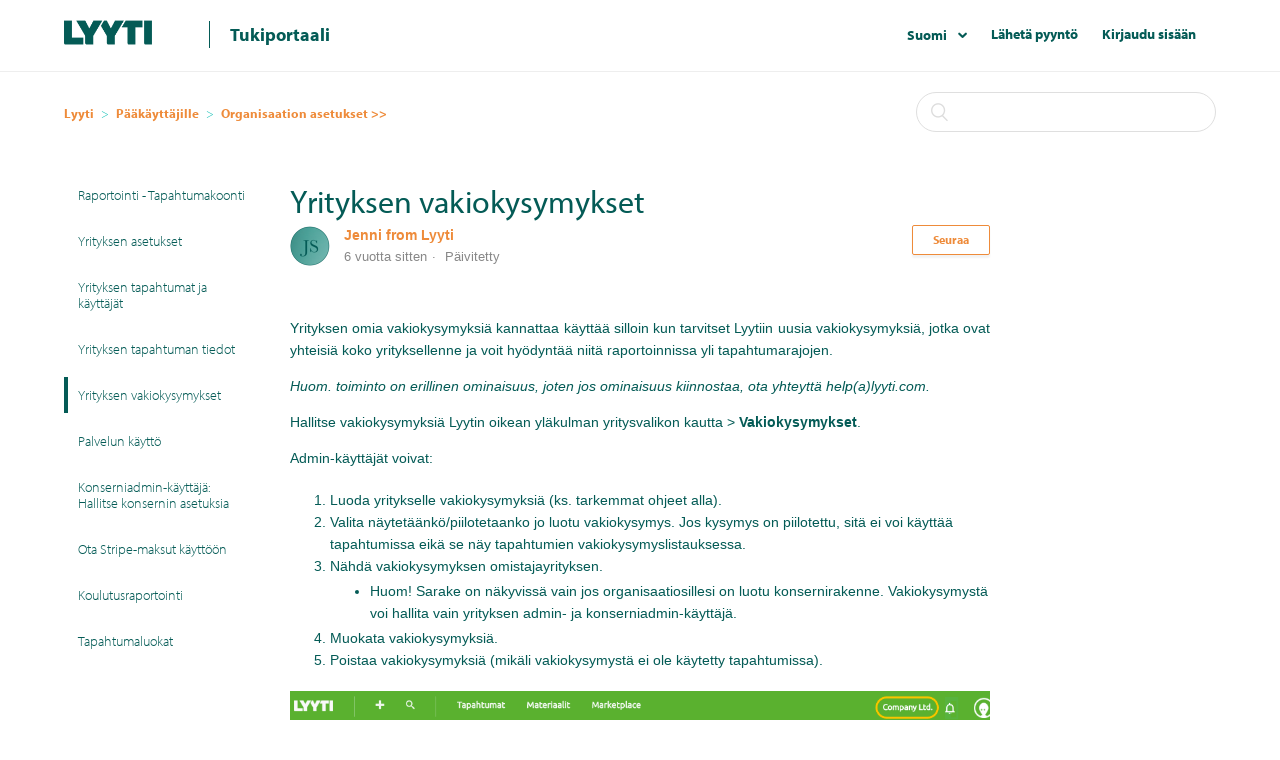

--- FILE ---
content_type: text/html; charset=utf-8
request_url: https://help.lyyti.com/hc/fi/articles/115003073534-Yrityksen-vakiokysymykset
body_size: 7163
content:
<!DOCTYPE html>
<html dir="ltr" lang="fi">
<head>
  <meta charset="utf-8" />
  <!-- v26878 -->


  <title>Yrityksen vakiokysymykset &ndash; Lyyti</title>

  <meta name="csrf-param" content="authenticity_token">
<meta name="csrf-token" content="">

  <meta name="description" content="Yrityksen omia vakiokysymyksiä kannattaa käyttää silloin kun tarvitset Lyytiin uusia vakiokysymyksiä, jotka ovat yhteisiä koko..." /><meta property="og:image" content="https://help.lyyti.com/hc/theming_assets/01HZM11CJM2W9TA3357CVNRMJW" />
<meta property="og:type" content="website" />
<meta property="og:site_name" content="Lyyti" />
<meta property="og:title" content="Yrityksen vakiokysymykset" />
<meta property="og:description" content="Yrityksen omia vakiokysymyksiä kannattaa käyttää silloin kun tarvitset Lyytiin uusia vakiokysymyksiä, jotka ovat yhteisiä koko yrityksellenne ja voit hyödyntää niitä raportoinnissa yli tapahtumaraj..." />
<meta property="og:url" content="https://help.lyyti.com/hc/fi/articles/115003073534-Yrityksen-vakiokysymykset" />
<link rel="canonical" href="https://help.lyyti.com/hc/fi/articles/115003073534-Yrityksen-vakiokysymykset">
<link rel="alternate" hreflang="en-us" href="https://help.lyyti.com/hc/en-us/articles/115003073534-Company-s-standard-questions">
<link rel="alternate" hreflang="fi" href="https://help.lyyti.com/hc/fi/articles/115003073534-Yrityksen-vakiokysymykset">
<link rel="alternate" hreflang="sv" href="https://help.lyyti.com/hc/sv/articles/115003073534-Organisationsspecifika-standarfr%C3%A5gor">
<link rel="alternate" hreflang="x-default" href="https://help.lyyti.com/hc/en-us/articles/115003073534-Company-s-standard-questions">

  <link rel="stylesheet" href="//static.zdassets.com/hc/assets/application-f34d73e002337ab267a13449ad9d7955.css" media="all" id="stylesheet" />
    <!-- Entypo pictograms by Daniel Bruce — www.entypo.com -->
    <link rel="stylesheet" href="//static.zdassets.com/hc/assets/theming_v1_support-e05586b61178dcde2a13a3d323525a18.css" media="all" />
  <link rel="stylesheet" type="text/css" href="/hc/theming_assets/1502373/2360749/style.css?digest=27903574154770">

  <link rel="icon" type="image/x-icon" href="/hc/theming_assets/01HZM11CPR8B4HE6SHTJTQ4CQB">

    <script src="//static.zdassets.com/hc/assets/jquery-ed472032c65bb4295993684c673d706a.js"></script>
    <script async src="https://www.googletagmanager.com/gtag/js?id=G-TY6RZKJXXG"></script>
<script>
  window.dataLayer = window.dataLayer || [];
  function gtag(){dataLayer.push(arguments);}
  gtag('js', new Date());
  gtag('config', 'G-TY6RZKJXXG');
</script>


  <meta content="width=device-width, initial-scale=1.0, maximum-scale=1.0, user-scalable=0" name="viewport" />
<!-- Start of lyyti Zendesk Widget script 
<script>/*<![CDATA[*/window.zEmbed||function(e,t){var n,o,d,i,s,a=[],r=document.createElement("iframe");window.zEmbed=function(){a.push(arguments)},window.zE=window.zE||window.zEmbed,r.src="javascript:false",r.title="",r.role="presentation",(r.frameElement||r).style.cssText="display: none",d=document.getElementsByTagName("script"),d=d[d.length-1],d.parentNode.insertBefore(r,d),i=r.contentWindow,s=i.document;try{o=s}catch(e){n=document.domain,r.src='javascript:var d=document.open();d.domain="'+n+'";void(0);',o=s}o.open()._l=function(){var o=this.createElement("script");n&&(this.domain=n),o.id="js-iframe-async",o.src=e,this.t=+new Date,this.zendeskHost=t,this.zEQueue=a,this.body.appendChild(o)},o.write('<body onload="document._l();">'),o.close()}("https://assets.zendesk.com/embeddable_framework/main.js","lyyti.zendesk.com");
/*]]>*/</script>-->
<script src="https://use.typekit.net/dkw0syw.js"></script>
<script>try{Typekit.load({ async: true });}catch(e){}</script>

<!-- End of lyyti Zendesk Widget script -->
  <script type="text/javascript" src="/hc/theming_assets/1502373/2360749/script.js?digest=27903574154770"></script>
</head>
<body class="">
  
  
  

  <header class="header">
  <div class="logo">
    <a title="Koti" href="/hc/fi">
      <img src="/hc/theming_assets/01HZM11CJM2W9TA3357CVNRMJW" alt="Logo">
    </a>
    <a title="Koti" href="/hc/fi">
    <span class="header-logo-link">Tukiportaali</span>
    </a>
  </div>
  <div class="nav-wrapper">
    <div class="footer-language-selector">
      
        <div class="dropdown language-selector" aria-haspopup="true">
          <a class="dropdown-toggle">
            Suomi
          </a>
          <span class="dropdown-menu dropdown-menu-end" role="menu">
            
              <a href="/hc/change_language/en-us?return_to=%2Fhc%2Fen-us%2Farticles%2F115003073534-Company-s-standard-questions" dir="ltr" rel="nofollow" role="menuitem">
                English (US)
              </a>
            
              <a href="/hc/change_language/fr?return_to=%2Fhc%2Ffr" dir="ltr" rel="nofollow" role="menuitem">
                Français
              </a>
            
              <a href="/hc/change_language/sv?return_to=%2Fhc%2Fsv%2Farticles%2F115003073534-Organisationsspecifika-standarfr%25C3%25A5gor" dir="ltr" rel="nofollow" role="menuitem">
                Svenska
              </a>
            
          </span>
        </div>
      
    </div>
    <span class="icon-menu"></span>
    <nav class="user-nav" id="user-nav">
      
      <a class="submit-a-request" href="/hc/fi/requests/new">Lähetä pyyntö</a>
    </nav>
      <a class="login" data-auth-action="signin" role="button" rel="nofollow" title="Avaa valintaikkuna" href="https://lyyti.zendesk.com/access?brand_id=2360749&amp;return_to=https%3A%2F%2Fhelp.lyyti.com%2Fhc%2Ffi%2Farticles%2F115003073534-Yrityksen-vakiokysymykset&amp;locale=fi">Kirjaudu sisään</a>

          <a class="sign-in" rel="nofollow" href="/hc/fi/signin?return_to=https%3A%2F%2Fhelp.lyyti.com%2Fhc%2Ffi%2Farticles%2F115003073534-Yrityksen-vakiokysymykset">
        Kirjaudu sisään
      </a>
  </div>
</header>

  <main role="main">
    <div class="container-divider"></div>
<div class="container">
  <nav class="sub-nav">
    <ol class="breadcrumbs">
  
    <li title="Lyyti">
      
        <a href="/hc/fi">Lyyti</a>
      
    </li>
  
    <li title="Pääkäyttäjille">
      
        <a href="/hc/fi/categories/115000440769-P%C3%A4%C3%A4k%C3%A4ytt%C3%A4jille">Pääkäyttäjille</a>
      
    </li>
  
    <li title="Organisaation asetukset &gt;&gt;">
      
        <a href="/hc/fi/sections/360004727494-Organisaation-asetukset">Organisaation asetukset &gt;&gt;</a>
      
    </li>
  
</ol>

    <form role="search" class="search" data-search="" action="/hc/fi/search" accept-charset="UTF-8" method="get"><input type="hidden" name="utf8" value="&#x2713;" autocomplete="off" /><input type="hidden" name="category" id="category" value="115000440769" autocomplete="off" />
<input type="search" name="query" id="query" placeholder="Haku" aria-label="Haku" /></form>
  </nav>

  <div class="article-container" id="article-container">
    <section class="article-sidebar">
      <section class="section-articles collapsible-sidebar">
        <ul>
          
            <li>
              <a href="/hc/fi/articles/28705361286162-Raportointi-Tapahtumakoonti" class="sidenav-item ">Raportointi - Tapahtumakoonti</a>
            </li>
          
            <li>
              <a href="/hc/fi/articles/115001632094-Yrityksen-asetukset" class="sidenav-item ">Yrityksen asetukset</a>
            </li>
          
            <li>
              <a href="/hc/fi/articles/115004550953-Yrityksen-tapahtumat-ja-k%C3%A4ytt%C3%A4j%C3%A4t" class="sidenav-item ">Yrityksen tapahtumat ja käyttäjät</a>
            </li>
          
            <li>
              <a href="/hc/fi/articles/115003765994-Yrityksen-tapahtuman-tiedot" class="sidenav-item ">Yrityksen tapahtuman tiedot</a>
            </li>
          
            <li>
              <a href="/hc/fi/articles/115003073534-Yrityksen-vakiokysymykset" class="sidenav-item current-article">Yrityksen vakiokysymykset</a>
            </li>
          
            <li>
              <a href="/hc/fi/articles/360023337093-Palvelun-k%C3%A4ytt%C3%B6" class="sidenav-item ">Palvelun käyttö</a>
            </li>
          
            <li>
              <a href="/hc/fi/articles/360025686913-Konserniadmin-k%C3%A4ytt%C3%A4j%C3%A4-Hallitse-konsernin-asetuksia" class="sidenav-item ">Konserniadmin-käyttäjä: Hallitse konsernin asetuksia</a>
            </li>
          
            <li>
              <a href="/hc/fi/articles/360023675273-Ota-Stripe-maksut-k%C3%A4ytt%C3%B6%C3%B6n" class="sidenav-item ">Ota Stripe-maksut käyttöön</a>
            </li>
          
            <li>
              <a href="/hc/fi/articles/115004548813-Koulutusraportointi" class="sidenav-item ">Koulutusraportointi</a>
            </li>
          
            <li>
              <a href="/hc/fi/articles/115004526845-Tapahtumaluokat" class="sidenav-item ">Tapahtumaluokat</a>
            </li>
          
        </ul>
        
      </section>
    </section>

    <article class="article">
      <header class="article-header">
        <h1 title="Yrityksen vakiokysymykset" class="article-title">
          Yrityksen vakiokysymykset
          
        </h1>
        
<div class="article-author">
            	<div class="avatar article-avatar">
              	
              
              <img src="https://help.lyyti.com/system/photos/25428657424146/js.png" alt="" class="user-avatar"/>
            </div>
          <div class="article-meta">
              <a href="/hc/fi/profiles/9371874645-Jenni-from-Lyyti">
                Jenni from Lyyti
              </a>
            
            <ul class="meta-group">
              
                <li class="meta-data"><time datetime="2019-07-03T08:10:35Z" title="2019-07-03T08:10:35Z" data-datetime="relative">03. heinäk. 2019, 08.10</time></li>
                <li class="meta-data">Päivitetty</li>
              
            </ul>
          </div>
        </div>

          <div class="article-subscribe"><a class="article-subscribe" title="Avaa sisäänkirjautumisikkunan" rel="nofollow" role="button" data-auth-action="signin" aria-selected="false" href="/hc/fi/articles/115003073534-Yrityksen-vakiokysymykset/subscription.html">Seuraa</a></div>
      </header>


      <section class="article-info">
        <div class="article-content">
          <div class="article-body"><p>Yrityksen omia vakiokysymyksiä kannattaa käyttää silloin kun tarvitset Lyytiin uusia vakiokysymyksiä, jotka ovat yhteisiä koko yrityksellenne ja voit hyödyntää niitä raportoinnissa yli tapahtumarajojen. </p>
<p><em>Huom. toiminto on erillinen ominaisuus, joten jos ominaisuus kiinnostaa, ota yhteyttä help(a)lyyti.com.</em></p>
<p>Hallitse vakiokysymyksiä Lyytin oikean yläkulman yritysvalikon kautta &gt; <strong>Vakiokysymykset</strong>.</p>
<p>Admin-käyttäjät voivat:</p>
<ol>
<li>Luoda yritykselle vakiokysymyksiä (ks. tarkemmat ohjeet alla).</li>
<li>Valita näytetäänkö/piilotetaanko jo luotu vakiokysymys. Jos kysymys on piilotettu, sitä ei voi käyttää tapahtumissa eikä se näy tapahtumien vakiokysymyslistauksessa.</li>
<li>Nähdä vakiokysymyksen omistajayrityksen.
<ul>
<li>Huom! Sarake on näkyvissä vain jos organisaatiosillesi on luotu konsernirakenne. Vakiokysymystä voi hallita vain yrityksen admin- ja konserniadmin-käyttäjä.</li>
</ul>
</li>
<li>Muokata vakiokysymyksiä.</li>
<li>Poistaa vakiokysymyksiä (mikäli vakiokysymystä ei ole käytetty tapahtumissa).</li>
</ol>
<p><img src="/hc/article_attachments/360041070073/Yrityksen_vakiokysymykset1.png" alt="Yrityksen_vakiokysymykset1.png" /> </p>
<h1>Luo / muokkaa vakiokysymystä</h1>
<p>Vakiokysymykset-sivulla klikkaa <strong>Lisää uusi vakiokysymys</strong> tai muokkaa kysymystä kynäikonista. Anna sitten itse vakiokysymyksen tiedot. </p>
<p><img src="/hc/article_attachments/360040234994/Yrityksen_vakiokysymykset_muokkaus.png" alt="Yrityksen_vakiokysymykset_muokkaus.png" width="555" height="704" /></p>
<ol>
<li>Valitse yritys/yritykset, joilla on oikeus käyttää vakiokysymystä.
<ul>
<li>Voit valita useita yrityksiä, mikäli organisaatiollesi on luotu konsernirakenne, jos olet konserniadmin-käyttäjä ja jos olet parhaillaan konsernin ylimmässä yrityksessä Lyytissä.</li>
</ul>
</li>
<li>Valitse kysymystyyppi. Tyypit ovat samaa tyyppiä kuin ilmoittautumissivulle luotavat kysymykset: Voit valita <a href="https://help.lyyti.com/hc/fi/articles/115001627494-Lyhyt-ja-pitk%C3%A4-tekstikentt%C3%A4" target="_blank" rel="noopener">avoimia tekstikenttiä</a>, <a href="https://help.lyyti.com/hc/fi/articles/115003534825-Monivalintakysymykset" target="_blank" rel="noopener">monivalintakysymyksiä</a> ja <a href="https://help.lyyti.com/hc/fi/articles/115003535645-Huomioteksti" target="_blank" rel="noopener">huomiotekstejä</a>.</li>
<li>Valitse minkä kielisille ilmoittautumissivuille kysymys on mahdollista lisätä.</li>
<li>Anna kysymysteksti, joka näkyy ilmoittautujalle.
<ul>
<li>Monivalintakysymyksissä lisäksi anna vastausvaihtoehdot sivun alaosassa.</li>
<li>Yksittäisiä vastausvaihtoehtoja voi tarvittaessa piilottaa klikkaamalla vastausvaihtoehdon kohdalla Käytössä, jolloin se muuttuu tilaan <em>Ei käytössä</em> eli se menee piiloon.</li>
</ul>
</li>
<li>Halutessasi voit antaa kysymykselle Lyytin hallintapuolelle eri otsikon, joka ei näy ilmoittautujalle.</li>
<li>Asetukset-kohdasta voit määrittää oletusasetukset kysymykselle.</li>
<li>Määritä saavatko yrityksenne Lyyti-käyttäjät muuttaa tapahtumakohtaisesti kysymyksen asetuksia, esimerkiksi muuttaa kysymystekstin sanamuotoa, pakollisuutta tai osallistujan mahdollisuutta muokata vastaustaan.</li>
</ol></div>

          <div class="article-attachments">
            <ul class="attachments">
              
            </ul>
          </div>
        </div>
      </section>

      <footer>
        <div class="article-footer">
          <div class="article-share">
  <ul class="share">
    <li><a href="https://www.facebook.com/share.php?title=Yrityksen+vakiokysymykset&u=https%3A%2F%2Fhelp.lyyti.com%2Fhc%2Ffi%2Farticles%2F115003073534-Yrityksen-vakiokysymykset" class="share-facebook">Facebook</a></li>
    <li><a href="https://twitter.com/share?lang=fi&text=Yrityksen+vakiokysymykset&url=https%3A%2F%2Fhelp.lyyti.com%2Fhc%2Ffi%2Farticles%2F115003073534-Yrityksen-vakiokysymykset" class="share-twitter">Twitter</a></li>
    <li><a href="https://www.linkedin.com/shareArticle?mini=true&source=Lyyti&title=Yrityksen+vakiokysymykset&url=https%3A%2F%2Fhelp.lyyti.com%2Fhc%2Ffi%2Farticles%2F115003073534-Yrityksen-vakiokysymykset" class="share-linkedin">LinkedIn</a></li>
  </ul>

</div>
          
        </div>
        
          <div class="article-votes">
            <span class="article-votes-question">Oliko tämä artikkeli hyödyllinen?</span>
            <div class="article-votes-controls" role='radiogroup'>
              <a class="button article-vote article-vote-up" data-helper="vote" data-item="article" data-type="up" data-id="115003073534" data-upvote-count="3" data-vote-count="5" data-vote-sum="1" data-vote-url="/hc/fi/articles/115003073534/vote" data-value="null" data-label="3/5 koki tästä olevan apua" data-selected-class="null" aria-selected="false" role="radio" rel="nofollow" title="Kyllä" href="#"></a>
              <a class="button article-vote article-vote-down" data-helper="vote" data-item="article" data-type="down" data-id="115003073534" data-upvote-count="3" data-vote-count="5" data-vote-sum="1" data-vote-url="/hc/fi/articles/115003073534/vote" data-value="null" data-label="3/5 koki tästä olevan apua" data-selected-class="null" aria-selected="false" role="radio" rel="nofollow" title="Ei" href="#"></a>
            </div>
            <small class="article-votes-count">
              <span class="article-vote-label" data-helper="vote" data-item="article" data-type="label" data-id="115003073534" data-upvote-count="3" data-vote-count="5" data-vote-sum="1" data-vote-url="/hc/fi/articles/115003073534/vote" data-value="null" data-label="3/5 koki tästä olevan apua">3/5 koki tästä olevan apua</span>
            </small>
          </div>
        

        <div class="article-more-questions">
          Lisäkysymyksiä? <a href="/hc/fi/requests/new">Lähetä pyyntö</a>
        </div>
        <div class="article-return-to-top">
          <a href="#article-container">Palaa sivun alkuun<span class="icon-arrow-up"></span></a>
        </div>
      </footer>

      <section class="article-relatives">
        <div data-recent-articles></div>
        
  <section class="related-articles">
    
      <h3 class="related-articles-title">Aiheeseen liittyvät artikkelit</h3>
    
    <ul>
      
        <li>
          <a href="/hc/fi/related/click?data=[base64]%3D--8352a015888e3b34e2731cb09036ff6c21099ba5" rel="nofollow">Yrityksen tapahtumat ja käyttäjät</a>
        </li>
      
        <li>
          <a href="/hc/fi/related/click?data=[base64]" rel="nofollow">Palvelun käyttö</a>
        </li>
      
        <li>
          <a href="/hc/fi/related/click?data=[base64]%3D--54566519110b2cc197cee6500b294afecf63c105" rel="nofollow">Yrityksen tapahtuman tiedot</a>
        </li>
      
        <li>
          <a href="/hc/fi/related/click?data=[base64]%3D--577c85b45948f6f87f0e9273eb422023c71dc337" rel="nofollow">Konserniadmin-käyttäjä: Hallitse konsernin asetuksia</a>
        </li>
      
        <li>
          <a href="/hc/fi/related/click?data=BAh7CjobZGVzdGluYXRpb25fYXJ0aWNsZV9pZGwrCMWK%2B9FTADoYcmVmZXJyZXJfYXJ0aWNsZV9pZGwrCP6jt8YaADoLbG9jYWxlSSIHZmkGOgZFVDoIdXJsSSJIL2hjL2ZpL2FydGljbGVzLzM2MDAwNTIwODc3My1BdXRvbWFhdHRpc2VuLWFub255bWlzb2lubmluLWFzZXR1a3NldAY7CFQ6CXJhbmtpCg%3D%3D--5dd3ee65022fabedd826dd1c135fa3a78536fd8d" rel="nofollow">Automaattisen anonymisoinnin asetukset</a>
        </li>
      
    </ul>
  </section>


      </section>
      <div class="article-comments" id="article-comments">
        <section class="comments">
          <header class="comment-overview">
            <h3 class="comment-heading">
              Kommentit
            </h3>
            <p class="comment-callout">0 kommenttia</p>
            
          </header>

          <ul id="comments" class="comment-list">
            
          </ul>

          

          

          <p class="comment-callout"><a data-auth-action="signin" rel="nofollow" href="https://lyyti.zendesk.com/access?brand_id=2360749&amp;return_to=https%3A%2F%2Fhelp.lyyti.com%2Fhc%2Ffi%2Farticles%2F115003073534-Yrityksen-vakiokysymykset">Kirjaudu sisään</a> jättääksesi kommentin.</p>
        </section>
      </div>
    </article>
  </div>
</div>


  </main>

  <footer class="footer">
  <!--<div class="footer-inner">
    <a title="Koti" href="/hc/fi">Lyyti</a> 

    
  </div>-->
</footer>
<script type="text/javascript" src="/hc/theming_assets/01HZM116WSQHXNT49DGYV41XQ5"></script>



  <!-- / -->

  
  <script src="//static.zdassets.com/hc/assets/fi.18b48dd00da1fbc03619.js"></script>
  

  <script type="text/javascript">
  /*

    Greetings sourcecode lurker!

    This is for internal Zendesk and legacy usage,
    we don't support or guarantee any of these values
    so please don't build stuff on top of them.

  */

  HelpCenter = {};
  HelpCenter.account = {"subdomain":"lyyti","environment":"production","name":"Lyyti"};
  HelpCenter.user = {"identifier":"da39a3ee5e6b4b0d3255bfef95601890afd80709","email":null,"name":"","role":"anonymous","avatar_url":"https://assets.zendesk.com/hc/assets/default_avatar.png","is_admin":false,"organizations":[],"groups":[]};
  HelpCenter.internal = {"asset_url":"//static.zdassets.com/hc/assets/","web_widget_asset_composer_url":"https://static.zdassets.com/ekr/snippet.js","current_session":{"locale":"fi","csrf_token":null,"shared_csrf_token":null},"usage_tracking":{"event":"article_viewed","data":"[base64]","url":"https://help.lyyti.com/hc/activity"},"current_record_id":"115003073534","current_record_url":"/hc/fi/articles/115003073534-Yrityksen-vakiokysymykset","current_record_title":"Yrityksen vakiokysymykset","current_text_direction":"ltr","current_brand_id":2360749,"current_brand_name":"Lyyti","current_brand_url":"https://lyyti.zendesk.com","current_brand_active":true,"current_path":"/hc/fi/articles/115003073534-Yrityksen-vakiokysymykset","show_autocomplete_breadcrumbs":true,"user_info_changing_enabled":false,"has_user_profiles_enabled":true,"has_end_user_attachments":true,"user_aliases_enabled":true,"has_anonymous_kb_voting":true,"has_multi_language_help_center":true,"show_at_mentions":true,"embeddables_config":{"embeddables_web_widget":false,"embeddables_help_center_auth_enabled":true,"embeddables_connect_ipms":false},"answer_bot_subdomain":"static","gather_plan_state":"subscribed","has_article_verification":true,"has_gather":true,"has_ckeditor":false,"has_community_enabled":false,"has_community_badges":true,"has_community_post_content_tagging":true,"has_gather_content_tags":true,"has_guide_content_tags":true,"has_user_segments":true,"has_answer_bot_web_form_enabled":false,"has_garden_modals":false,"theming_cookie_key":"hc-da39a3ee5e6b4b0d3255bfef95601890afd80709-2-preview","is_preview":false,"has_search_settings_in_plan":true,"theming_api_version":1,"theming_settings":{"color_1":"rgba(4, 91, 86, 1)","color_2":"rgba(255, 255, 255, 1)","color_3":"rgba(4, 91, 86, 1)","color_4":"rgba(238, 139, 58, 1)","color_5":"#ffffff","font_1":"-apple-system, BlinkMacSystemFont, 'Segoe UI', Helvetica, Arial, sans-serif","font_2":"-apple-system, BlinkMacSystemFont, 'Segoe UI', Helvetica, Arial, sans-serif","logo":"/hc/theming_assets/01HZM11CJM2W9TA3357CVNRMJW","favicon":"/hc/theming_assets/01HZM11CPR8B4HE6SHTJTQ4CQB","homepage_background_image":"/hc/theming_assets/01HZM11CW36XDN2DAZTN21ZHWS","community_background_image":"/hc/theming_assets/01HZM11D10Q37QYYZ93SC2Z44D","community_image":"/hc/theming_assets/01HZM11DT7TQPE1B6PQSE9RNQC"},"has_pci_credit_card_custom_field":true,"help_center_restricted":false,"is_assuming_someone_else":false,"flash_messages":[],"user_photo_editing_enabled":true,"user_preferred_locale":"en-us","base_locale":"fi","login_url":"https://lyyti.zendesk.com/access?brand_id=2360749\u0026return_to=https%3A%2F%2Fhelp.lyyti.com%2Fhc%2Ffi%2Farticles%2F115003073534-Yrityksen-vakiokysymykset","has_alternate_templates":true,"has_custom_statuses_enabled":true,"has_hc_generative_answers_setting_enabled":true,"has_generative_search_with_zgpt_enabled":false,"has_suggested_initial_questions_enabled":false,"has_guide_service_catalog":true,"has_service_catalog_search_poc":false,"has_service_catalog_itam":false,"has_csat_reverse_2_scale_in_mobile":false,"has_knowledge_navigation":false,"has_unified_navigation":false,"has_unified_navigation_eap_access":true,"has_csat_bet365_branding":false,"version":"v26878","dev_mode":false};
</script>

  
  <script src="//static.zdassets.com/hc/assets/moment-3b62525bdab669b7b17d1a9d8b5d46b4.js"></script>
  <script src="//static.zdassets.com/hc/assets/hc_enduser-682eda7708c76e29eff22c6702975daf.js"></script>
  
  
</body>
</html>

--- FILE ---
content_type: text/javascript
request_url: https://static.zdassets.com/hc/assets/fi.18b48dd00da1fbc03619.js
body_size: 42206
content:
!function(){window.I18N=window.I18N||{};var e={locale:"fi",direction:"ltr",translations:{"activemodel.attributes.request.anonymous_requester_email":"Anonymous requester email:","activemodel.attributes.request.recaptcha":"Recaptcha:","activemodel.errors.models.topic_form.attributes.base.topic_limit":"You have reached the maximum number of topics for your account: %{topic_limit}","activerecord.attributes.comment.body":"Comment:","activerecord.attributes.community_comment.body":"Comment:","activerecord.errors.format":"%{attribute} %{message}","activerecord.errors.full_messages.format":"%{attribute} %{message}","activerecord.errors.messages.could_not_save":"Could not save file","activerecord.errors.messages.not_an_integer":"must be an integer","activerecord.errors.models.access_policy.attributes.manageable_by.inclusion":"Must be `staff` or `managers`","activerecord.errors.models.access_policy.attributes.viewable_by.inclusion":"Must be `everybody`, `signed_in_users`, or `staff`","activerecord.errors.models.article_subscription.attributes.user_id.taken":"is already following this article.","activerecord.errors.models.community_post.attributes.title.too_long.other":"is too long (maximum is %{count} characters)","activerecord.errors.models.dc/translation.attributes.body.too_large":"exceeds maximum size","activerecord.errors.models.help_center.attributes.brand.inactive":"cannot be inactive","activerecord.errors.models.user_segment.attributes.group_restrictions.invalid_restrictions_for_user_type":"group restrictions cannot be set for user type `signed_in_users`","activerecord.errors.models.user_segment.attributes.group_restrictions.not_on_same_account":"could not find one or more of the specified groups","activerecord.errors.models.user_segment.attributes.organization_restrictions.invalid_restrictions_for_user_type":"organization restrictions cannot be set for user type `staff`","activerecord.errors.models.user_segment.attributes.organization_restrictions.not_on_same_account":"could not find one or more of the specified organizations","activerecord.errors.models.user_segment.attributes.user_type.inclusion":"value `%{value}` invalid; must be either `staff` or `signed_in_users`","activerecord.errors.models.user_segment.built_in_modification":"Built-in user segments cannot be modified.","activerecord.errors.models.user_segment.user_segment_limit_reached":"You have reached the maximum number of user segments","datetime.distance_in_words.almost_x_years.one":"almost 1 year","datetime.distance_in_words.almost_x_years.other":"almost {{count}} years","datetime.distance_in_words.prompts.day":"Day","datetime.distance_in_words.prompts.hour":"Hour","datetime.distance_in_words.prompts.minute":"Minute","datetime.distance_in_words.prompts.month":"Month","datetime.distance_in_words.prompts.second":"Second","datetime.distance_in_words.prompts.year":"Year","en.activemodel.errors.models.article_attachment.attributes.file.size_too_big":"File too big","errors.format":"%{attribute} %{message}","errors.messages.access_policy.organization_restrictions.new_organization_restrictions_not_allowed_by_plan":"Your plan does not support this feature. You cannot add new organization restrictions.","errors.messages.access_policy.restricted_to_group_ids.new_group_restrictions_not_allowed_by_plan":"Your plan does not support this feature. You cannot add new group restrictions.","errors.messages.access_policy.tag_restrictions.new_tag_restrictions_not_allowed_by_plan":"Your plan does not support this feature. You cannot add new tag restrictions.","errors.messages.access_policy.viewable_by.section_agents_and_managers_not_allowed_by_plan_v2":"Your plan does not support this feature. You cannot restrict to agents and admins. Please choose another option.","errors.messages.request.missing_ticket_form_id":"Please select a ticket form and try again.","errors.messages.request.too_many_attachments":"Too many files are attached.","errors.messages.request.uploaded_attachments_expired":"Uploaded attachments expired. Please remove the attachments and reupload them before submitting again.","errors.messages.same_account":"does not belong to a valid account","helpers.select.prompt":"Please select","helpers.submit.create":"Create %{model}","helpers.submit.submit":"Save %{model}","helpers.submit.update":"Update %{model}","number.currency.format.delimiter":",","number.currency.format.format":"%u%n","number.currency.format.precision":2,"number.currency.format.separator":".","number.currency.format.significant":!1,"number.currency.format.strip_insignificant_zeros":!1,"number.currency.format.unit":"$","number.format.delimiter":",","number.format.precision":2,"number.format.separator":".","number.format.significant":!1,"number.format.strip_insignificant_zeros":!1,"number.human.decimal_units.format":"%n %u","number.human.decimal_units.units.billion":"Billion","number.human.decimal_units.units.million":"Million","number.human.decimal_units.units.quadrillion":"Quadrillion","number.human.decimal_units.units.thousand":"Thousand","number.human.decimal_units.units.trillion":"Trillion","number.human.decimal_units.units.unit":"","number.human.format.delimiter":"","number.human.format.precision":3,"number.human.format.significant":!0,"number.human.format.strip_insignificant_zeros":!0,"number.human.storage_units.format":"%n %u","number.human.storage_units.units.byte.one":"Byte","number.human.storage_units.units.byte.other":"Bytes","number.human.storage_units.units.gb":"GB","number.human.storage_units.units.kb":"KB","number.human.storage_units.units.mb":"MB","number.human.storage_units.units.tb":"TB","percentage.format.delimiter":"","pre_guide.txt.help_center.views.navbar.help_center_settings":"Tukiportaalin asetukset","precision.format.delimiter":"","recaptcha.errors.recaptcha_unreachable":"Sorry, we failed to validate your response. Please try again.","recaptcha.errors.verification_failed":"Your response is incorrect. Please try again.","recaptcha.widget.audio":"I want audio instead","recaptcha.widget.audio_hint_text":"Enter the numbers you hear","recaptcha.widget.image":"I want an image instead","recaptcha.widget.image_hint_text":"Enter the words shown above","recaptcha.widget.reload":"Other words please","support.select.prompt":"Please select","txt.help_center.admin.answer_bot.default_form_name":"Default Ticket Form","txt.help_center.article.error.invalid_source_locale":"Source locale value ({{value}}) is invalid for this Help Center and should exist in the article translations.","txt.help_center.article.error.invalid_translation_locales.one":"Translation locale value (%{values}) is invalid for this Help Center.","txt.help_center.article.error.invalid_translation_locales.other":"Translation locale values (%{values}) are invalid for this Help Center.","txt.help_center.article.error.missing_permission_group_id":"You must provide permission_group_id.","txt.help_center.article.error.missing_user_segment_id":"You must provide user_segment_id. Set to 'null' to make it visible to everyone.","txt.help_center.article.error.subsections_not_allowed":"You cannot place an article in a subsection on your Guide plan.","txt.help_center.concerns.template_resolution.invalid_template":"Invalid template","txt.help_center.contact_details_modal.addEmailAddressField.label":"Lisää sähköpostiosoite","txt.help_center.contact_details_modal.addEmailAddressField.validation.duplicateEmail":"Sähköpostiosoite on jo käytössä","txt.help_center.contact_details_modal.addEmailAddressField.validation.invalidEmail":"Anna toimiva sähköpostiosoite","txt.help_center.contact_details_modal.addEmailButton.label":"Lisää sähköpostiosoite","txt.help_center.contact_details_modal.addPhoneButton.label":"Lisää puhelin","txt.help_center.contact_details_modal.addPhoneNumberField.label":"Lisää puhelinnumero","txt.help_center.contact_details_modal.addPhoneNumberField.validation.duplicatePhone":"Puhelinnumero on jo käytössä","txt.help_center.contact_details_modal.addPhoneNumberField.validation.invalidPhone":"Anna kelvollinen puhelinnumero","txt.help_center.contact_details_modal.addPhoneNumberField.validation.invalidPhoneNumber":"Anna kelvollinen puhelinnumero","txt.help_center.contact_details_modal.contextMenu.remove":"Poista","txt.help_center.contact_details_modal.contextMenu.resendVerification":"Lähetä vahvistussähköposti uudestaan","txt.help_center.contact_details_modal.contextMenu.setAsPrimaryEmail":"Aseta ensisijaiseksi","txt.help_center.contact_details_modal.contextMenu.setAsPrimaryPhone":"Aseta ensisijaiseksi","txt.help_center.contact_details_modal.descriptionV2":"Yhteystiedot näkyvät vain järjestelmänvalvojille.","txt.help_center.contact_details_modal.emailField.labelV2":"Sähköposti* (pakollinen)","txt.help_center.contact_details_modal.emailLimitReachedAlert.body":"Olet saavuttanut sähköpostiosoitteiden rajoituksen. Poista osa osoitteista uusien lisäämiseksi.","txt.help_center.contact_details_modal.emailLimitReachedAlert.title":"Sähköpostiraja saavutettu","txt.help_center.contact_details_modal.emailVerificationAlert.body":"Vahvistussähköposti lähetettiin osoitteeseen {{email_address}}. Jos et näe sitä, tarkista roskaposti tai {{#resend_link}}lähetä vahvistus uudelleen{{/resend_link}}.","txt.help_center.contact_details_modal.emailVerificationAlert.title":"Vahvista sähköpostiosoitteesi","txt.help_center.contact_details_modal.notifications.addEmail.error":"Sähköpostiosoitetta ei voitu lisätä","txt.help_center.contact_details_modal.notifications.addEmail.success":"Sähköpostiosoite lisätty","txt.help_center.contact_details_modal.notifications.addPhoneNumber.error":"Puhelinnumeroa ei voitu lisätä","txt.help_center.contact_details_modal.notifications.addPhoneNumber.success":"Puhelinnumero lisätty","txt.help_center.contact_details_modal.notifications.removeEmail.error":"Sähköpostiosoitetta ei voitu poistaa","txt.help_center.contact_details_modal.notifications.removeEmail.success":"Sähköpostiosoite poistettu","txt.help_center.contact_details_modal.notifications.removePhoneNumber.error":"Puhelinnumeroa ei voitu poistaa","txt.help_center.contact_details_modal.notifications.removePhoneNumber.success":"Puhelinnumero poistettu","txt.help_center.contact_details_modal.notifications.resendEmailVerification.error":"Vahvistussähköpostia ei voitu lähettää uudelleen","txt.help_center.contact_details_modal.notifications.resendEmailVerification.success":"Vahvistus lähetetty uudelleen","txt.help_center.contact_details_modal.notifications.updateProfile.error":"Profiilin tietoja ei voitu päivittää","txt.help_center.contact_details_modal.notifications.updateProfile.success":"Profiili päivitetty","txt.help_center.contact_details_modal.phoneField.label":"Puhelin","txt.help_center.contact_details_modal.phoneNumberLimitReached.body":"Olet saavuttanut puhelinnumeroiden rajan. Poista osa puhelinnumeroista uusien numeroiden lisäämiseksi.","txt.help_center.contact_details_modal.phoneNumberLimitReached.title":"Puhelinnumeroiden raja saavutettu","txt.help_center.contact_details_modal.tags.primaryEmail":"Ensisijainen","txt.help_center.contact_details_modal.tags.primaryPhone":"Ensisijainen","txt.help_center.contact_details_modal.tags.unverified":"Tarkistamaton","txt.help_center.contact_details_modal.title":"Yhteystiedot","txt.help_center.controllers.admin.categories.create.error":"There was a problem adding the category.","txt.help_center.controllers.admin.categories.create.success":"Category was successfully added.","txt.help_center.controllers.admin.categories.destroy.initiated":'Category "%{category_name}" is marked for deletion and will be removed within a few minutes.',"txt.help_center.controllers.admin.categories.destroy.success":"Category was successfully deleted.","txt.help_center.controllers.admin.categories.update.error":"There was a problem updating the category.","txt.help_center.controllers.admin.categories.update.success":"Category was successfully updated.","txt.help_center.controllers.admin.category_translations.destroy.success":"Translation removed.","txt.help_center.controllers.admin.escalations.ticket.create.success":"Ticket was successfully added.","txt.help_center.controllers.admin.general_settings.show.locale_will_change":"Your account's default locale has been changed to %{locale_name}. Next time you update General Settings your Help Center's language will be switched to %{locale_name}.","txt.help_center.controllers.admin.general_settings.update.error":"Ongelma päivitettäessä yleisiä asetuksia.","txt.help_center.controllers.admin.general_settings.update.errors.active_items_exist":"Palveluluetteloa ei voida poistaa käytöstä. Poista ensin kaikki sen palveluluettelon kohteet.","txt.help_center.controllers.admin.general_settings.update.errors.service_catalog_already_enabled":"Palveluluetteloa ei voida ottaa käyttöön, kun se on valmisteltu toisessa tukiportaalissa.","txt.help_center.controllers.admin.general_settings.update.success":"Yleisten asetusten päivitys onnistui.","txt.help_center.controllers.admin.help_center_translations.destroy.success":"Translation removed.","txt.help_center.controllers.admin.moderation_subscription.create.success":"You are now following the moderation and spam queues.","txt.help_center.controllers.admin.moderation_subscription.destroy.success":"You are no longer following the moderation and spam queues.","txt.help_center.controllers.admin.section_translations.destroy.success":"Translation removed.","txt.help_center.controllers.admin.sections.create.error":"There was a problem adding the section.","txt.help_center.controllers.admin.sections.create.success":"Section was successfully added.","txt.help_center.controllers.admin.sections.destroy.initiated":'Section "%{section_name}" is marked for deletion and will be removed within a few minutes.',"txt.help_center.controllers.admin.sections.destroy.success":"Section was successfully deleted.","txt.help_center.controllers.admin.sections.update.error":"There was a problem updating the section.","txt.help_center.controllers.admin.sections.update.success":"Section was successfully updated.","txt.help_center.controllers.admin.topics.destroy.initiated":'Topic "%{topic_name}" is marked for deletion and will be removed within a few minutes.',"txt.help_center.controllers.admin.translations.delete.success":"%{locale_name} translation was successfully deleted.","txt.help_center.controllers.admin.translations.mark_all_outdated.success":"All translations have successfully been marked as outdated.","txt.help_center.controllers.article_subscriptions.unsubscribe_from_token.removed":"You are no longer following this article.","txt.help_center.controllers.article_subscriptions.update.created":"You are now following this article.","txt.help_center.controllers.article_subscriptions.update.removed":"You are no longer following this article.","txt.help_center.controllers.comments.destroy.success":"Your comment has been deleted.","txt.help_center.controllers.comments.mark_as_pending.success":"The comment has been marked as pending approval.","txt.help_center.controllers.comments.mark_as_spam.success":"The comment has been marked as spam.","txt.help_center.controllers.community.comment.errors.externally_hosted_images_detected":"Kommenttisi sisältää yhden tai useamman toisesta verkkosivustosta kopioidun kuvan. Kuvat on korostettu. Käytä muokkaajan lataustyökalua kuvien lisäämiseen kommenttiin.","txt.help_center.controllers.community.comment.errors.too_many_comments":"Post is closed for further comments because the limit of comments per post has been reached.","txt.help_center.controllers.community.post.errors.externally_hosted_images_detected":"Viestisi sisältää yhden tai useamman toisesta verkkosivustosta kopioidun kuvan. Kuvat on korostettu. Käytä muokkaajan lataustyökalua kuvien lisäämiseen viestiin.","txt.help_center.controllers.community.post.errors.title_too_long":"Annettu otsikko on liian pitkä.","txt.help_center.controllers.community_post_subscriptions.unsubscribe_from_token.removed":"You are no longer following this post.","txt.help_center.controllers.content.create.rate_limit_exceeded":"You have exceeded the daily limit of posts that can be created by a user. Please try again in 24 hours.","txt.help_center.controllers.email.update.rate_limit_exceeded":"You have exceeded the hourly limit of email updates requested by a user. Please try again in 1 hour.","txt.help_center.controllers.email.verification.rate_limit_exceeded":"You have exceeded the hourly limit of verification emails requested by a user. Please try again in 1 hour.","txt.help_center.controllers.guide_media.account_limit_exceeded":"You've exceeded the limit of %{limit} article attachment for this account","txt.help_center.controllers.mark_as_spam.suspend_prompt":"Suspend user and remove all content by this user.","txt.help_center.controllers.mark_as_spam.suspended_successfully":"The user was successfully suspended. All content was removed.","txt.help_center.controllers.onboarding.error":"Hups! Näyttää siltä, että jotakin meni pieleen. Emme pystyneet luomaan tukiportaalia. Kokeile uudelleen tai ota yhteys asiakaspalveluun, jos ongelma toistuu.","txt.help_center.controllers.post_statuses.create.error":"There was a problem adding your status.","txt.help_center.controllers.post_subscriptions.create.success":"You are now following this post.","txt.help_center.controllers.post_subscriptions.destroy.success":"You are no longer following this post.","txt.help_center.controllers.posts.destroy.initiated":'Post "%{post_title}" is marked for deletion and will be removed within a few minutes.',"txt.help_center.controllers.posts.destroy.success":"The post has been deleted.","txt.help_center.controllers.posts.mark_as_pending.success":"The post has been marked as pending approval.","txt.help_center.controllers.posts.mark_as_spam.success":"The post has been marked as spam.","txt.help_center.controllers.posts.toggle_comments.failure":"Couldn't set status","txt.help_center.controllers.question_subscriptions.unsubscribe_from_token.removed":"You are no longer following this question.","txt.help_center.controllers.question_subscriptions.update.removed":"You are no longer following this question.","txt.help_center.controllers.requests.add_ccs.error":"Could not add CCs to your request.","txt.help_center.controllers.requests.add_ccs.success":"CCs were successfully added to your request.","txt.help_center.controllers.requests.answer_bot.positive_feedback_message":"Your request has been solved.","txt.help_center.controllers.requests.cc.too_many_error":"CC: cannot have more than %{max_limit} values","txt.help_center.controllers.requests.check_and_verify_request":"%{request_not_submitted} Please check your email to verify and submit your request.","txt.help_center.controllers.requests.closed_request":"Nice! Your request has been closed.","txt.help_center.controllers.requests.closed_request_error":"Oops! There was an error closing your request.","txt.help_center.controllers.requests.create.error.forbidden":"This request cannot be submitted","txt.help_center.controllers.requests.create.network_error":"A temporary error occurred. Please try again.","txt.help_center.controllers.requests.create.rate_limit_exceeded":"The number of new anonymous requests allowed per hour has been exceeded. Please try again later.","txt.help_center.controllers.requests.errors.search_phrase_too_long":"Search phrase is too long. Try something shorter.","txt.help_center.controllers.requests.forbidden":"Request not found. You do not have access to request #%{request_id}. It may have been solved or deleted.","txt.help_center.controllers.requests.not_yet_submitted":"Request not yet submitted.","txt.help_center.controllers.requests.parent_not_found":"Parent request not found. You do not have access to request #%{parent_id}. It may have been solved or deleted.","txt.help_center.controllers.requests.requests_unavailable":"Your requests are temporarily unavailable.","txt.help_center.controllers.requests.show.intention":"Your rating has been saved. You can still change your rating or add a comment.","txt.help_center.controllers.requests.sign_in":"sign in","txt.help_center.controllers.requests.sign_in_to_view":"Your request was successfully submitted. To see your request status, please %{link}.","txt.help_center.controllers.requests.submitted_request":"Your request was successfully submitted.","txt.help_center.controllers.requests.update.attachment_comment_empty":"Attachment cannot be submitted without a comment.","txt.help_center.controllers.requests.update.empty":"Could not add an empty comment.","txt.help_center.controllers.requests.update.empty_comment":"Comment field cannot be empty.","txt.help_center.controllers.requests.update.error":"Could not add your reply.","txt.help_center.controllers.requests.update.failed":"Could not update your request.","txt.help_center.controllers.requests.update.success":"Your reply was successfully added.","txt.help_center.controllers.requests.update.successful":"Your request was successfully updated.","txt.help_center.controllers.section_subscriptions.unsubscribe_from_token.removed":"You are no longer following this section.","txt.help_center.controllers.section_subscriptions.update.created":"You are now following this section.","txt.help_center.controllers.section_subscriptions.update.removed":"You are no longer following this section.","txt.help_center.controllers.section_subscriptions.update.updated":'You have successfully changed your subscription to "%{title}".',"txt.help_center.controllers.shared.subscriptions.unsubscribe":'You are no longer following "%{title}".',"txt.help_center.controllers.topic_subscriptions.unsubscribe_from_token.removed":"You are no longer following this topic.","txt.help_center.controllers.topic_subscriptions.update.created":"You are now following this topic.","txt.help_center.controllers.topic_subscriptions.update.removed":"You are no longer following this topic.","txt.help_center.controllers.user_emails_controller.create.failure":"Your email could not be set","txt.help_center.controllers.user_emails_controller.create.success":"Thank you. A verification email has been sent to %{email}.","txt.help_center.controllers.user_passwords_controller.create.success":"Your password was successfully set.","txt.help_center.controllers.user_passwords_controller.update.error":"The password you entered is not valid.","txt.help_center.controllers.user_passwords_controller.update.success":"Salasanasi on vaihdettu onnistuneesti.","txt.help_center.controllers.user_subscriptions.create.success":"You are now following %{name}.","txt.help_center.controllers.user_subscriptions.destroy.success":"You are no longer following %{name}.","txt.help_center.controllers.user_subscriptions.unsubscribe_from_token.removed":"You are no longer following %{name}.","txt.help_center.datepicker.input.aria_label":"Valitse päivämäärä nuolinäppäimillä","txt.help_center.disallowed_values.user_not_allowed":"You are not allowed to set values for the following keys: %{keys}.","txt.help_center.edit_profile_modal.agentAlert":"Voit muokata vain {{#bold}}Esittele itsesi{{/bold}} -kuvausta Guidessa. Jos haluat muuttaa muita tietoja, siirry {{#link}}tukihenkilön profiiliin{{/link}}.","txt.help_center.edit_profile_modal.aliasField.label":"Alias","txt.help_center.edit_profile_modal.contactDetailsField.buttonLabel":"Hallitse yhteystietoja","txt.help_center.edit_profile_modal.contactDetailsField.hint":"Sähköpostiosoite ja puhelinnumerot näkyvät vain järjestelmänvalvojille","txt.help_center.edit_profile_modal.contactDetailsField.label":"Yhteystiedot","txt.help_center.edit_profile_modal.description":"Kerro hieman itsestäsi yhteisölle profiilitietojen avulla.","txt.help_center.edit_profile_modal.descriptionField.hint":"Enintään {{max_char_count}} merkkiä","txt.help_center.edit_profile_modal.descriptionField.label":"Esittele itsesi","txt.help_center.edit_profile_modal.nameField.label":"Nimi* (pakollinen)","txt.help_center.edit_profile_modal.notification.profileUpdateSuccess":"Profiili päivitetty","txt.help_center.external_content.crawler_completed_review_errors.subject":"Crawler partially completed - Review errors","txt.help_center.external_content.crawler_completed_review_setup.subject":"Crawler failed - Review your setup","txt.help_center.external_content.crawler_completed_successfully.subject":"Crawler succeeded","txt.help_center.external_content.crawler_domain_verification_failed_implement_verification.subject":"Domain ownership verification failed - Implement verification","txt.help_center.external_content.crawler_domain_verification_failed_review_crawler_info.subject":"Domain ownership verification failed - Review crawler info to avoid deletion","txt.help_center.external_content.crawler_robots_blocking_crawl.subject":"Crawler failed - Review your setup","txt.help_center.external_content.crawler_robots_processing_failed.subject":"Invalid robots.txt - Correct the errors to crawl","txt.help_center.external_content.crawler_sitemap_processing_failed.subject":"Sitemap processing failed - Review your setup","txt.help_center.forbidden_by_plan.user_segment_unsupported":"Your plan does not allow applying this user segment.","txt.help_center.helpers.admin.newMark":"UUSI","txt.help_center.helpers.admin.section_translations.internal.explanation":"Only visible to agents and managers","txt.help_center.helpers.admin.section_translations.internal.explanationV2":"Only visible to agents and admins","txt.help_center.helpers.admin.section_translations.internal.label":"Agents and managers","txt.help_center.helpers.admin.section_translations.internal.labelV2":"Agents and admins","txt.help_center.helpers.admin.section_translations.public.label":"Anyone","txt.help_center.helpers.admin.section_translations.restricted.label":"Signed-in users","txt.help_center.helpers.application.articles.promoted":"Korotettu artikkeli","txt.help_center.helpers.application.assign_badges.dialog.badge_results.one":"{{count}} merkki löytyi","txt.help_center.helpers.application.assign_badges.dialog.badge_results.other":"{{count}} merkkiä löytyi","txt.help_center.helpers.application.assign_badges.dialog.badge_results.zero":"Merkkejä ei ole","txt.help_center.helpers.application.assign_badges.dialog.no_badges":"Merkkejä ei ole","txt.help_center.helpers.application.assign_badges.dialog.no_badges_for_brand":'<p>There are no badges set up on %{brand}. Ask your Help Center administrator to <a href="%{user_badges_settings_link}">set up badges in Guide Admin</a>.</p><p>Use badges to reward and recognize user behavior, skills, roles and achievements.</p>',"txt.help_center.helpers.application.assign_badges.dialog.no_badges_for_brand_v2":"Merkkejä ei ole määritetty brändille %{brand}. Pyydä tukiportaalin järjestelmänvalvojaa {{#link}}määrittämään merkkejä Guide-järjestelmänvalvojassa{{/link}}.{{#p}} Palkitse ja tunnista merkkien avulla käyttäjien toimintaa, asiantuntemusta, rooleja ja saavutuksia.{{/p}}","txt.help_center.helpers.application.award_badges.dialog.body":"Anna tai poista merkkejä käyttäjiltä käyttämällä alla olevia valintaruutuja.","txt.help_center.helpers.application.award_badges.dialog.table_body.checkbox_label":"Valitse merkki","txt.help_center.helpers.application.award_badges.dialog.table_header.category":"Kategoria","txt.help_center.helpers.application.award_badges.dialog.table_header.checkbox_label":"Valitse kaikki","txt.help_center.helpers.application.award_badges.dialog.table_header.icon":"Kuvake","txt.help_center.helpers.application.award_badges.dialog.table_header.name":"Nimi","txt.help_center.helpers.application.award_badges.dialog.title":"Anna merkkejä","txt.help_center.helpers.application.categories":"Categories","txt.help_center.helpers.application.content_tag_dropdown.description":"Lisää sisältötunnisteita auttaaksesi henkilöitä löytämään aiheeseen liittyvää sisältöä","txt.help_center.helpers.application.content_tag_dropdown.loading":"Ladataan...","txt.help_center.helpers.application.content_tag_dropdown.new_tag":"Lisää uudeksi tunnisteeksi","txt.help_center.helpers.application.content_tag_dropdown.notifications.failure.accountLimitReached.heading":"Olet saavuttanut tämän tilin {{limit}} sisältötunnisteen rajan","txt.help_center.helpers.application.content_tag_dropdown.notifications.failure.accountLimitReached.subHeading":'Jos haluat luoda uusia sisältötunnisteita, poista joitain olemassa olevia tunnisteita"',"txt.help_center.helpers.application.content_tag_dropdown.notifications.failure.createContentTag":"Sisältötunnistetta ei voitu luoda","txt.help_center.helpers.application.content_tag_dropdown.notifications.success.createContentTag":"Sisältötunniste luotu","txt.help_center.helpers.application.content_tag_dropdown.title":"Liittyy seuraavaan","txt.help_center.helpers.application.content_tag_dropdown.validation.invalidNameLength":"Anna nimi, jossa on {{min}}–{{max}} merkkiä","txt.help_center.helpers.application.content_tag_dropdown.validation.maxSelectedLimitReached":"Olet saavuttanut tähän viestiin käytettävän {{maxLimit}} sisältötunnisteen rajan.","txt.help_center.helpers.application.forms.optional":"valinnainen","txt.help_center.helpers.application.home":"Home","txt.help_center.helpers.application.home_page":"%{name} Help Center home page","txt.help_center.helpers.application.loading":"Ladataan","txt.help_center.helpers.application.logo":"Logo","txt.help_center.helpers.application.manager_action_items.add_article":"Add article","txt.help_center.helpers.application.manager_action_items.arrange_content":"Järjestä sisältöä","txt.help_center.helpers.application.manager_action_items.article":"Article","txt.help_center.helpers.application.manager_action_items.category":"Category","txt.help_center.helpers.application.manager_action_items.draft_articles":"Draft articles","txt.help_center.helpers.application.manager_action_items.knowledge_base":"Knowledge base","txt.help_center.helpers.application.manager_action_items.manual_ordering_disabled":"Tämän kohdan artikkelit voidaan tilata manuaalisesti","txt.help_center.helpers.application.manager_action_items.section":"Section","txt.help_center.helpers.application.more_options":"Lisää vaihtoehtoja","txt.help_center.helpers.application.powered_by.logo_text":"Powered by Zendesk","txt.help_center.helpers.application.powered_by.marketing_website_1":"https://www.zendesk.com/service/help-center/?utm_source=helpcenter&utm_medium=poweredbyzendesk&utm_campaign=text&utm_content={{company}}","txt.help_center.helpers.application.search":"Search","txt.help_center.helpers.application.search_clear":"Clear search","txt.help_center.helpers.application.toggle_navigation":"Toggle navigation menu","txt.help_center.helpers.application.user_info.activities":"Aktiviteetit","txt.help_center.helpers.application.user_info.asterisk_explanation":"* pakolliset kentät","txt.help_center.helpers.application.user_info.can_not_change_notification":"Nimi, avatar, puhelinnumero ja sähköpostiosoite on määritetty automaattisesti. Voit muuttaa ne tässä.","txt.help_center.helpers.application.user_info.can_not_change_notification_v2":"Nimi, profiilikuva, puhelinnumero ja sähköpostiosoite on määritetty automaattisesti. Voit muuttaa ne tässä.","txt.help_center.helpers.application.user_info.change_password":"Muuta salasanaa","txt.help_center.helpers.application.user_info.change_profile_photo":"Vaihda valokuva","txt.help_center.helpers.application.user_info.check_your_email":"Tarkista, onko sähköpostissa vahvistuslinkki.","txt.help_center.helpers.application.user_info.contact_details":"Yhteystiedot","txt.help_center.helpers.application.user_info.description":"Kerro muille yhteisön jäsenille hieman itsestäsi.","txt.help_center.helpers.application.user_info.email_resend_verification":"Lähetä vahvistussähköposti uudelleen napsauttamalla tätä","txt.help_center.helpers.application.user_info.email_sent_notice_no_distinct":"Olemme lähettäneet tarkistuslinkin uuteen sähköpostiosoitteeseesi. Vahvista sähköpostiosoitteesi ohjeiden mukaisesti.","txt.help_center.helpers.application.user_info.email_sent_notice_v2":"Olemme lähettäneet vahvistuslinkin osoitteeseen %{email}. Vahvista sähköpostiosoitteesi noudattamalla ohjeita.","txt.help_center.helpers.application.user_info.email_verification_was_resent":"Vahvistussähköposti lähetetty osoitteeseen %{email}.","txt.help_center.helpers.application.user_info.empty_field_error":"Tämä kenttä ei voi olla tyhjä.","txt.help_center.helpers.application.user_info.get_help":"Get help","txt.help_center.helpers.application.user_info.invalid_phone":"Phone number must only contain numbers and +.","txt.help_center.helpers.application.user_info.manage_2fa_header":"Hallitse kahden tekijän todennusta (2FA)","txt.help_center.helpers.application.user_info.manage_2fa_label":"Hallitse 2FA:ta","txt.help_center.helpers.application.user_info.manage_2fa_tooltip":"Poista 2FA käytöstä tai palauta se Hallitse 2FA:ta ‑näkymässä.","txt.help_center.helpers.application.user_info.my_activities":"Omat aktiviteetit","txt.help_center.helpers.application.user_info.my_profile":"Muokkaa profiilia","txt.help_center.helpers.application.user_info.my_user_profile":"Oma profiili","txt.help_center.helpers.application.user_info.open_agent_interface":"Open agent interface","txt.help_center.helpers.application.user_info.opens_a_dialog":"Opens a dialog","txt.help_center.helpers.application.user_info.password_change.cancel":"Peruuta","txt.help_center.helpers.application.user_info.password_change.error.generic_message":"Salasanan vaihtaminen epäonnistui. Yritä uudelleen.","txt.help_center.helpers.application.user_info.password_change.error.match_message":"Uuden ja vanhan salasanan täytyy täsmätä.","txt.help_center.helpers.application.user_info.password_change.save":"Tallenna","txt.help_center.helpers.application.user_info.password_change.success":"Salasanasi on muutettu.","txt.help_center.helpers.application.user_info.password_change.warn_sign_out_on_password_change":"Uuden salasanan tallentaminen kirjaa sinut ulos.","txt.help_center.helpers.application.user_info.password_confirm":"Vahvista salasana","txt.help_center.helpers.application.user_info.password_current":"Nykyinen salasana","txt.help_center.helpers.application.user_info.password_new":"Uusi salasana","txt.help_center.helpers.application.user_info.password_requirements":"Salasanan vaatimukset","txt.help_center.helpers.application.user_info.profile_avatar":"Avatar","txt.help_center.helpers.application.user_info.profile_avatar_image_alt":"Profiilikuva","txt.help_center.helpers.application.user_info.profile_avatar_upload":"Upload a new photo","txt.help_center.helpers.application.user_info.profile_description":"Kuvaus","txt.help_center.helpers.application.user_info.profile_description_error":"Description cannot contain more than 500 characters.","txt.help_center.helpers.application.user_info.profile_email":"Sähköposti","txt.help_center.helpers.application.user_info.profile_invalid_photo":"Valokuva, jonka latasit, on joko liian suuri tai kuvatiedosto ei kelpaa.","txt.help_center.helpers.application.user_info.profile_load_error":"Ongelma yhdistettäessä palvelimeen. Yritä uudestaan.","txt.help_center.helpers.application.user_info.profile_phone":"Puhelin","txt.help_center.helpers.application.user_info.profile_photo":"Profiilivalokuva","txt.help_center.helpers.application.user_info.profile_user_alias":"Alias","txt.help_center.helpers.application.user_info.profile_user_alias_error":"Alias cannot contain more than 255 characters.","txt.help_center.helpers.application.user_info.setup_2fa_label":"Määritä kahden tekijän todennus (2FA)","txt.help_center.helpers.application.user_info.sign_in":"Sign in","txt.help_center.helpers.application.user_info.sign_out":"Sign out","txt.help_center.helpers.application.user_info.support_help_center_url":"https://support.zendesk.com/hc/en-us/sections/360004109213","txt.help_center.helpers.application.user_info.user_profile":"Profiili","txt.help_center.helpers.articles.are_you_sure":"Are you sure you want to delete this article?","txt.help_center.helpers.articles.comment.are_you_sure":"Are you sure you want to delete this comment?","txt.help_center.helpers.articles.comment.delete":"Delete","txt.help_center.helpers.articles.comment.edit":"Edit","txt.help_center.helpers.articles.comment.mark_as_spam":"Mark as spam","txt.help_center.helpers.articles.delete":"Delete this article","txt.help_center.helpers.articles.edit_article":"Edit article","txt.help_center.helpers.breadcrumbs.new_request_breadcrumbs.submit_a_request":"Submit a request","txt.help_center.helpers.breadcrumbs.request_breadcrumbs.my_activities":"My activities","txt.help_center.helpers.breadcrumbs.request_breadcrumbs.requests":"Requests","txt.help_center.helpers.breadcrumbs.search_breadcrumbs.search_results":"Search results","txt.help_center.helpers.categories.edit_category":"Edit category","txt.help_center.helpers.escalations.link":"Link: %{url}","txt.help_center.helpers.escalations.name":"Request created from: %{name}","txt.help_center.helpers.escalations.summary":"This request was created from a contribution made by %{author} on %{date}.","txt.help_center.helpers.locale.af":"Afrikaans","txt.help_center.helpers.locale.af-za":"Afrikaans (South Africa)","txt.help_center.helpers.locale.ajp-ps":"South Levantine Arabic (Palestine)","txt.help_center.helpers.locale.am":"Amharic","txt.help_center.helpers.locale.apc-ps":"North Levantine Arabic (Palestine)","txt.help_center.helpers.locale.ar":"Arabic","txt.help_center.helpers.locale.ar-001":"Arabic (world)","txt.help_center.helpers.locale.ar-ae":"Arabic (United Arab Emirates)","txt.help_center.helpers.locale.ar-bh":"Arabic (Bahrain)","txt.help_center.helpers.locale.ar-br":"Arabic (Brazil)","txt.help_center.helpers.locale.ar-eg":"Arabic (Egypt)","txt.help_center.helpers.locale.ar-il":"Arabic (Israel)","txt.help_center.helpers.locale.ar-jo":"Arabic (Jordan)","txt.help_center.helpers.locale.ar-kw":"Arabic (Kuwait)","txt.help_center.helpers.locale.ar-lb":"Arabic (Lebanon)","txt.help_center.helpers.locale.ar-ma":"Arabic (Morocco)","txt.help_center.helpers.locale.ar-om":"Arabic (Oman)","txt.help_center.helpers.locale.ar-ps":"Arabic (Palestinian Territories)","txt.help_center.helpers.locale.ar-qa":"Arabic (Qatar)","txt.help_center.helpers.locale.ar-sa":"Arabic (Saudi Arabia)","txt.help_center.helpers.locale.as-in":"Assamese (India)","txt.help_center.helpers.locale.ast":"Asturian","txt.help_center.helpers.locale.ay-bo":"Aymara (Bolivia)","txt.help_center.helpers.locale.az":"Azerbaijani","txt.help_center.helpers.locale.be":"Belarusian","txt.help_center.helpers.locale.bg":"Bulgarian","txt.help_center.helpers.locale.bg-bg":"Bulgarian (Bulgaria)","txt.help_center.helpers.locale.bn":"Bangla","txt.help_center.helpers.locale.bn-in":"Bangla (India)","txt.help_center.helpers.locale.bs":"Bosnian","txt.help_center.helpers.locale.ca":"Catalan","txt.help_center.helpers.locale.ca-es":"Catalan (Spain)","txt.help_center.helpers.locale.co":"Corsican","txt.help_center.helpers.locale.cs":"Czech","txt.help_center.helpers.locale.cs-cz":"Czech (Czechia)","txt.help_center.helpers.locale.cy":"Welsh","txt.help_center.helpers.locale.da":"Danish","txt.help_center.helpers.locale.da-dk":"Danish (Denmark)","txt.help_center.helpers.locale.de":"German","txt.help_center.helpers.locale.de-at":"German (Austria)","txt.help_center.helpers.locale.de-be":"German (Belgium)","txt.help_center.helpers.locale.de-ch":"German (Switzerland)","txt.help_center.helpers.locale.de-de":"German (Germany)","txt.help_center.helpers.locale.de-dk":"German (Denmark)","txt.help_center.helpers.locale.de-ee":"German (Estonia)","txt.help_center.helpers.locale.de-it":"German (Italy)","txt.help_center.helpers.locale.de-li":"German (Liechtenstein)","txt.help_center.helpers.locale.de-lu":"German (Luxembourg)","txt.help_center.helpers.locale.de-lv":"German (Latvia)","txt.help_center.helpers.locale.de-ro":"German (Romania)","txt.help_center.helpers.locale.de-sk":"German (Slovakia)","txt.help_center.helpers.locale.el":"Greek","txt.help_center.helpers.locale.el-cy":"Greek (Cyprus)","txt.help_center.helpers.locale.el-gr":"Greek (Greece)","txt.help_center.helpers.locale.en-001":"English (World)","txt.help_center.helpers.locale.en-142":"English (Asia)","txt.help_center.helpers.locale.en-150":"English (Europe)","txt.help_center.helpers.locale.en-ad":"English (Andorra)","txt.help_center.helpers.locale.en-ae":"English (United Arab Emirates)","txt.help_center.helpers.locale.en-al":"English (Albania)","txt.help_center.helpers.locale.en-am":"English (Armenia)","txt.help_center.helpers.locale.en-ar":"English (Argentina)","txt.help_center.helpers.locale.en-at":"English (Austria)","txt.help_center.helpers.locale.en-au":"English (Australia)","txt.help_center.helpers.locale.en-az":"English (Azerbaijan)","txt.help_center.helpers.locale.en-ba":"English (Bosnia & Herzegovina)","txt.help_center.helpers.locale.en-bd":"English (Bangladesh)","txt.help_center.helpers.locale.en-be":"English (Belgium)","txt.help_center.helpers.locale.en-bg":"English (Bulgaria)","txt.help_center.helpers.locale.en-bh":"English (Bahrain)","txt.help_center.helpers.locale.en-bo":"English (Bolivia)","txt.help_center.helpers.locale.en-br":"English (Brazil)","txt.help_center.helpers.locale.en-bz":"English (Belize)","txt.help_center.helpers.locale.en-ca":"English (Canada)","txt.help_center.helpers.locale.en-ch":"English (Switzerland)","txt.help_center.helpers.locale.en-cl":"English (Chile)","txt.help_center.helpers.locale.en-cn":"English (China)","txt.help_center.helpers.locale.en-co":"English (Colombia)","txt.help_center.helpers.locale.en-cr":"English (Costa Rica)","txt.help_center.helpers.locale.en-cy":"English (Cyprus)","txt.help_center.helpers.locale.en-cz":"English (Czechia)","txt.help_center.helpers.locale.en-de":"English (Germany)","txt.help_center.helpers.locale.en-dk":"English (Denmark)","txt.help_center.helpers.locale.en-do":"English (Dominican Republic)","txt.help_center.helpers.locale.en-dz":"English (Algeria)","txt.help_center.helpers.locale.en-ec":"English (Ecuador)","txt.help_center.helpers.locale.en-ee":"English (Estonia)","txt.help_center.helpers.locale.en-eg":"English (Egypt)","txt.help_center.helpers.locale.en-es":"English (Spain)","txt.help_center.helpers.locale.en-fi":"English (Finland)","txt.help_center.helpers.locale.en-fr":"English (France)","txt.help_center.helpers.locale.en-gb":"English (United Kingdom)","txt.help_center.helpers.locale.en-ge":"English (Georgia)","txt.help_center.helpers.locale.en-gf":"English (French Guiana)","txt.help_center.helpers.locale.en-gh":"English (Ghana)","txt.help_center.helpers.locale.en-gi":"English (Gibraltar)","txt.help_center.helpers.locale.en-gp":"English (Guadeloupe)","txt.help_center.helpers.locale.en-gr":"English (Greece)","txt.help_center.helpers.locale.en-gu":"English (Guam)","txt.help_center.helpers.locale.en-hk":"English (Hong Kong)","txt.help_center.helpers.locale.en-hn":"English (Honduras)","txt.help_center.helpers.locale.en-hr":"English (Croatia)","txt.help_center.helpers.locale.en-hu":"English (Hungary)","txt.help_center.helpers.locale.en-id":"English (Indonesia)","txt.help_center.helpers.locale.en-ie":"English (Ireland)","txt.help_center.helpers.locale.en-il":"English (Israel)","txt.help_center.helpers.locale.en-in":"English (India)","txt.help_center.helpers.locale.en-is":"English (Iceland)","txt.help_center.helpers.locale.en-it":"English (Italy)","txt.help_center.helpers.locale.en-jm":"English (Jamaica)","txt.help_center.helpers.locale.en-jo":"English (Jordan)","txt.help_center.helpers.locale.en-jp":"English (Japan)","txt.help_center.helpers.locale.en-ke":"English (Kenya)","txt.help_center.helpers.locale.en-kg":"English (Kyrgyzstan)","txt.help_center.helpers.locale.en-kh":"English (Cambodia)","txt.help_center.helpers.locale.en-kr":"English (South Korea)","txt.help_center.helpers.locale.en-kw":"English (Kuwait)","txt.help_center.helpers.locale.en-kz":"English (Khazakhstan)","txt.help_center.helpers.locale.en-lb":"English (Lebanon)","txt.help_center.helpers.locale.en-li":"English (Liechtenstein)","txt.help_center.helpers.locale.en-lk":"English (Sri Lanka)","txt.help_center.helpers.locale.en-lr":"English (Liberia)","txt.help_center.helpers.locale.en-lt":"English (Lithuania)","txt.help_center.helpers.locale.en-lu":"English (Luxembourg)","txt.help_center.helpers.locale.en-lv":"English (Latvia)","txt.help_center.helpers.locale.en-ma":"English (Morocco)","txt.help_center.helpers.locale.en-md":"English (Republic of Moldova)","txt.help_center.helpers.locale.en-me":"English (Montenegro)","txt.help_center.helpers.locale.en-mf":"English (St. Martin)","txt.help_center.helpers.locale.en-mo":"English (Macao)","txt.help_center.helpers.locale.en-mq":"English (Martinique)","txt.help_center.helpers.locale.en-mt":"English (Malta)","txt.help_center.helpers.locale.en-mu":"English (Mauritius)","txt.help_center.helpers.locale.en-mx":"English (Mexico)","txt.help_center.helpers.locale.en-my":"English (Malaysia)","txt.help_center.helpers.locale.en-ng":"English (Nigeria)","txt.help_center.helpers.locale.en-nl":"English (Netherlands)","txt.help_center.helpers.locale.en-no":"English (Norway)","txt.help_center.helpers.locale.en-np":"English (Nepal)","txt.help_center.helpers.locale.en-nz":"English (New Zealand)","txt.help_center.helpers.locale.en-om":"English (Oman)","txt.help_center.helpers.locale.en-pe":"English (Peru)","txt.help_center.helpers.locale.en-ph":"English (Philippines)","txt.help_center.helpers.locale.en-pk":"English (Pakistan)","txt.help_center.helpers.locale.en-pl":"English (Poland)","txt.help_center.helpers.locale.en-pr":"English (Puerto Rico)","txt.help_center.helpers.locale.en-ps":"English (Palestinian Territories)","txt.help_center.helpers.locale.en-pt":"English (Portugal)","txt.help_center.helpers.locale.en-qa":"English (Qatar)","txt.help_center.helpers.locale.en-re":"English (Réunion)","txt.help_center.helpers.locale.en-ro":"English (Romania)","txt.help_center.helpers.locale.en-rs":"English (Serbia)","txt.help_center.helpers.locale.en-ru":"English (Russia)","txt.help_center.helpers.locale.en-rw":"English (Rwanda)","txt.help_center.helpers.locale.en-sa":"English (Saudi Arabia)","txt.help_center.helpers.locale.en-se":"English (Sweden)","txt.help_center.helpers.locale.en-sg":"English (Singapore)","txt.help_center.helpers.locale.en-si":"English (Slovenia)","txt.help_center.helpers.locale.en-sk":"English (Slovakia)","txt.help_center.helpers.locale.en-th":"English (Thailand)","txt.help_center.helpers.locale.en-tn":"English (Tunisia)","txt.help_center.helpers.locale.en-tr":"English (Turkey)","txt.help_center.helpers.locale.en-tw":"English (Taiwan)","txt.help_center.helpers.locale.en-tz":"English (Tanzania)","txt.help_center.helpers.locale.en-ua":"English (Ukraine)","txt.help_center.helpers.locale.en-ug":"English (Uganda)","txt.help_center.helpers.locale.en-us":"English (United States)","txt.help_center.helpers.locale.en-vn":"English (Vietnam)","txt.help_center.helpers.locale.en-yt":"English (Mayotte)","txt.help_center.helpers.locale.en-za":"English (South Africa)","txt.help_center.helpers.locale.es":"Spanish","txt.help_center.helpers.locale.es-001":"Spanish (World)","txt.help_center.helpers.locale.es-419":"Spanish (Latin America)","txt.help_center.helpers.locale.es-ar":"Spanish (Argentina)","txt.help_center.helpers.locale.es-bo":"Spanish (Bolivia)","txt.help_center.helpers.locale.es-cl":"Spanish (Chile)","txt.help_center.helpers.locale.es-co":"Spanish (Colombia)","txt.help_center.helpers.locale.es-cr":"Spanish (Costa Rica)","txt.help_center.helpers.locale.es-do":"Spanish (Dominican Republic)","txt.help_center.helpers.locale.es-ec":"Spanish (Ecuador)","txt.help_center.helpers.locale.es-es":"Spanish (Spain)","txt.help_center.helpers.locale.es-gt":"Spanish (Guatemala)","txt.help_center.helpers.locale.es-hn":"Spanish (Honduras)","txt.help_center.helpers.locale.es-il":"Spanish (Israel)","txt.help_center.helpers.locale.es-mx":"Spanish (Mexico)","txt.help_center.helpers.locale.es-ni":"Spanish (Nicaragua)","txt.help_center.helpers.locale.es-pa":"Spanish (Panama)","txt.help_center.helpers.locale.es-pe":"Spanish (Peru)","txt.help_center.helpers.locale.es-pr":"Spanish (Puerto Rico)","txt.help_center.helpers.locale.es-py":"Spanish (Paraguay)","txt.help_center.helpers.locale.es-sa":"Spanish (Saudi Arabia)","txt.help_center.helpers.locale.es-sv":"Spanish (El Salvador)","txt.help_center.helpers.locale.es-us":"Spanish (United States)","txt.help_center.helpers.locale.es-uy":"Spanish (Uruguay)","txt.help_center.helpers.locale.es-ve":"Spanish (Venezuela)","txt.help_center.helpers.locale.et":"Estonian","txt.help_center.helpers.locale.et-ee":"Estonian (Estonia)","txt.help_center.helpers.locale.eu":"Basque","txt.help_center.helpers.locale.eu-es":"Basque (Spain)","txt.help_center.helpers.locale.fa":"Persian","txt.help_center.helpers.locale.fa-af":"Dari","txt.help_center.helpers.locale.fi":"Finnish","txt.help_center.helpers.locale.fi-fi":"Finnish (Finland)","txt.help_center.helpers.locale.fil":"Filipino","txt.help_center.helpers.locale.fil-ph":"Filipino (Philippines)","txt.help_center.helpers.locale.fo":"Faroese","txt.help_center.helpers.locale.fo-dk":"Faroese (Denmark)","txt.help_center.helpers.locale.fr":"French","txt.help_center.helpers.locale.fr-001":"French (world)","txt.help_center.helpers.locale.fr-002":"French (Africa)","txt.help_center.helpers.locale.fr-at":"French (Austria)","txt.help_center.helpers.locale.fr-be":"French (Belgium)","txt.help_center.helpers.locale.fr-ca":"French (Canada)","txt.help_center.helpers.locale.fr-ch":"French (Switzerland)","txt.help_center.helpers.locale.fr-ci":"French (Côte d’Ivoire)","txt.help_center.helpers.locale.fr-de":"French (Germany)","txt.help_center.helpers.locale.fr-dz":"French (Algeria)","txt.help_center.helpers.locale.fr-fr":"French (France)","txt.help_center.helpers.locale.fr-gf":"French (French Guiana)","txt.help_center.helpers.locale.fr-gl":"French (Gibraltar)","txt.help_center.helpers.locale.fr-gp":"French (Guadeloupe)","txt.help_center.helpers.locale.fr-ht":"French (Haiti)","txt.help_center.helpers.locale.fr-il":"French (Israel)","txt.help_center.helpers.locale.fr-it":"French (Italy)","txt.help_center.helpers.locale.fr-li":"French (Liechtenstein)","txt.help_center.helpers.locale.fr-lu":"French (Luxembourg)","txt.help_center.helpers.locale.fr-ma":"French (Morocco)","txt.help_center.helpers.locale.fr-mf":"French (St. Martin)","txt.help_center.helpers.locale.fr-mq":"French (Martinique)","txt.help_center.helpers.locale.fr-mu":"French (Mauritius)","txt.help_center.helpers.locale.fr-re":"French (Réunion)","txt.help_center.helpers.locale.fr-sa":"French (Saudi Arabia)","txt.help_center.helpers.locale.fr-yt":"French (Mayotte)","txt.help_center.helpers.locale.ga":"Irish","txt.help_center.helpers.locale.ga-ie":"Irish (Ireland)","txt.help_center.helpers.locale.gl":"Galician","txt.help_center.helpers.locale.gl-es":"Galician (Spain)","txt.help_center.helpers.locale.gu":"Gujarati","txt.help_center.helpers.locale.gu-in":"Gujarati (India)","txt.help_center.helpers.locale.he":"Hebrew","txt.help_center.helpers.locale.he-001":"Hebrew (World)","txt.help_center.helpers.locale.he-il":"Hebrew (Israel)","txt.help_center.helpers.locale.he-sa":"Hebrew (Saudi Arabia)","txt.help_center.helpers.locale.hi":"Hindi","txt.help_center.helpers.locale.hi-in":"Hindi (India)","txt.help_center.helpers.locale.hr":"Croatian","txt.help_center.helpers.locale.hr-hr":"Croatian (Croatia)","txt.help_center.helpers.locale.hu":"Hungarian","txt.help_center.helpers.locale.hu-hu":"Hungarian (Hungary)","txt.help_center.helpers.locale.hu-ro":"Hungarian (Romania)","txt.help_center.helpers.locale.hu-sk":"Hungarian (Slovakia)","txt.help_center.helpers.locale.hu-ua":"Hungarian (Ukraine)","txt.help_center.helpers.locale.hy":"Armenian","txt.help_center.helpers.locale.id":"Indonesian","txt.help_center.helpers.locale.id-id":"Indonesian (Indonesia)","txt.help_center.helpers.locale.ikt":"Western Canadian Inuktitut","txt.help_center.helpers.locale.is":"Icelandic","txt.help_center.helpers.locale.is-is":"Icelandic (Iceland)","txt.help_center.helpers.locale.it":"Italian","txt.help_center.helpers.locale.it-ch":"Italian (Switzerland)","txt.help_center.helpers.locale.it-it":"Italian (Italy)","txt.help_center.helpers.locale.it-sm":"Italian (San Marino)","txt.help_center.helpers.locale.iu":"Inuktitut","txt.help_center.helpers.locale.ja":"Japanese","txt.help_center.helpers.locale.ja-jp":"Japanese (Japan)","txt.help_center.helpers.locale.jv-id":"Javanese (Indonesia)","txt.help_center.helpers.locale.ka":"Georgian","txt.help_center.helpers.locale.kk":"Kazakh","txt.help_center.helpers.locale.kk-kz":"Kazakh (Kazakhstan)","txt.help_center.helpers.locale.kl-dk":"Kalaallisut (Denmark)","txt.help_center.helpers.locale.km":"Khmer","txt.help_center.helpers.locale.kn":"Kannada","txt.help_center.helpers.locale.kn-in":"Kannada (India)","txt.help_center.helpers.locale.ko":"Korean","txt.help_center.helpers.locale.ko-kr":"Korean (South Korea)","txt.help_center.helpers.locale.ks-in":"Kashmiri (India)","txt.help_center.helpers.locale.ku":"Kurdish","txt.help_center.helpers.locale.ky":"Kyrgyz","txt.help_center.helpers.locale.lb":"Luxembourgish","txt.help_center.helpers.locale.ln":"Lingala","txt.help_center.helpers.locale.lo":"Lao","txt.help_center.helpers.locale.lt":"Lithuanian","txt.help_center.helpers.locale.lt-lt":"Lithuanian (Lithuania)","txt.help_center.helpers.locale.lt-lv":"Lithuanian (Latvia)","txt.help_center.helpers.locale.lv":"Latvian","txt.help_center.helpers.locale.lv-lv":"Latvian (Latvia)","txt.help_center.helpers.locale.mi-nz":"Maori (New Zealand)","txt.help_center.helpers.locale.mk":"Macedonian","txt.help_center.helpers.locale.ml":"Malayalam","txt.help_center.helpers.locale.ml-in":"Malayalam (India)","txt.help_center.helpers.locale.mn":"Mongolian","txt.help_center.helpers.locale.mr":"Marathi","txt.help_center.helpers.locale.mr-in":"Marathi (India)","txt.help_center.helpers.locale.ms":"Malay","txt.help_center.helpers.locale.ms-my":"Malay (Malaysia)","txt.help_center.helpers.locale.mt":"Maltese","txt.help_center.helpers.locale.my":"Burmese","txt.help_center.helpers.locale.nb":"Norwegian Bokmål","txt.help_center.helpers.locale.nb-no":"Norwegian Bokmål (Norway)","txt.help_center.helpers.locale.ne":"Nepali","txt.help_center.helpers.locale.nl":"Dutch","txt.help_center.helpers.locale.nl-be":"Dutch (Belgium)","txt.help_center.helpers.locale.nl-de":"Dutch (Germany)","txt.help_center.helpers.locale.nl-id":"Dutch (Indonesia)","txt.help_center.helpers.locale.nl-nl":"Dutch (Netherlands)","txt.help_center.helpers.locale.nn":"Norwegian Nynorsk","txt.help_center.helpers.locale.nn-no":"Norwegian Nynorsk (Norway)","txt.help_center.helpers.locale.no":"Norwegian","txt.help_center.helpers.locale.no-no":"Norwegian (Norway)","txt.help_center.helpers.locale.nso-za":"Northern Sotho (South Africa)","txt.help_center.helpers.locale.or-in":"Odia (India)","txt.help_center.helpers.locale.pa":"Punjabi","txt.help_center.helpers.locale.pa-in":"Punjabi (India)","txt.help_center.helpers.locale.pl":"Polish","txt.help_center.helpers.locale.pl-cz":"Polish (Czechia)","txt.help_center.helpers.locale.pl-lt":"Polish (Lithuania)","txt.help_center.helpers.locale.pl-pl":"Polish (Poland)","txt.help_center.helpers.locale.pl-ua":"Polish (Ukraine)","txt.help_center.helpers.locale.ps":"Pashto","txt.help_center.helpers.locale.ps-af":"Pashto (Afghanistan)","txt.help_center.helpers.locale.pt":"Portuguese","txt.help_center.helpers.locale.pt-br":"Portuguese (Brazil)","txt.help_center.helpers.locale.pt-pt":"Portuguese (Portugal)","txt.help_center.helpers.locale.qu-bo":"Quechua (Bolivia)","txt.help_center.helpers.locale.qu-ec":"Quechua (Ecuador)","txt.help_center.helpers.locale.qu-pe":"Quechua (Peru)","txt.help_center.helpers.locale.rn-bi":"Rundi (Burundi)","txt.help_center.helpers.locale.ro":"Romanian","txt.help_center.helpers.locale.ro-bg":"Romanian (Bulgaria)","txt.help_center.helpers.locale.ro-md":"Romanian (Moldova)","txt.help_center.helpers.locale.ro-ro":"Romanian (Romania)","txt.help_center.helpers.locale.ro-sk":"Romanian (Slovakia)","txt.help_center.helpers.locale.ro-ua":"Romanian (Ukraine)","txt.help_center.helpers.locale.ru":"Russian","txt.help_center.helpers.locale.ru-ee":"Russian (Estonia)","txt.help_center.helpers.locale.ru-kz":"Russian (Kazakhstan)","txt.help_center.helpers.locale.ru-lt":"Russian (Lithuania)","txt.help_center.helpers.locale.ru-lv":"Russian (Latvia)","txt.help_center.helpers.locale.ru-ua":"Russian (Ukraine)","txt.help_center.helpers.locale.ru-us":"Russian (United States)","txt.help_center.helpers.locale.rw":"Kinyarwanda","txt.help_center.helpers.locale.sa-in":"Sanskrit (India)","txt.help_center.helpers.locale.sd-in":"Sindhi (India)","txt.help_center.helpers.locale.si":"Sinhala","txt.help_center.helpers.locale.sk":"Slovak","txt.help_center.helpers.locale.sk-cz":"Slovak (Czechia)","txt.help_center.helpers.locale.sk-sk":"Slovak (Slovakia)","txt.help_center.helpers.locale.sl":"Slovenian","txt.help_center.helpers.locale.sl-si":"Slovenian (Slovenia)","txt.help_center.helpers.locale.so":"Somali","txt.help_center.helpers.locale.sq":"Albanian","txt.help_center.helpers.locale.sr":"Serbian","txt.help_center.helpers.locale.sr-me":"Serbian (Montenegro)","txt.help_center.helpers.locale.st-za":"Southern Sotho (South Africa)","txt.help_center.helpers.locale.sv":"Swedish","txt.help_center.helpers.locale.sv-fi":"Swedish (Finland)","txt.help_center.helpers.locale.sv-se":"Swedish (Sweden)","txt.help_center.helpers.locale.sw":"Swahili","txt.help_center.helpers.locale.sw-ke":"Swahili (Kenya)","txt.help_center.helpers.locale.sw-rw":"Swahili (Rwanda)","txt.help_center.helpers.locale.sw-tz":"Swahili (Tanzania)","txt.help_center.helpers.locale.ta":"Tamil","txt.help_center.helpers.locale.ta-in":"Tamil (India)","txt.help_center.helpers.locale.te":"Telugu","txt.help_center.helpers.locale.te-in":"Telugu (India)","txt.help_center.helpers.locale.tg":"Tajik","txt.help_center.helpers.locale.th":"Thai","txt.help_center.helpers.locale.ti":"Tigrinya","txt.help_center.helpers.locale.tk":"Turkmen","txt.help_center.helpers.locale.tl":"Tagalog","txt.help_center.helpers.locale.tl-ph":"Tagalog (Philippines)","txt.help_center.helpers.locale.tn-za":"Tswana (South Africa)","txt.help_center.helpers.locale.tr":"Turkish","txt.help_center.helpers.locale.tr-bg":"Turkish (Bulgaria)","txt.help_center.helpers.locale.tr-cy":"Turkish (Cyprus)","txt.help_center.helpers.locale.tr-tr":"Turkish (Türkiye)","txt.help_center.helpers.locale.ts-za":"Tsonga (South Africa)","txt.help_center.helpers.locale.uk":"Ukrainian","txt.help_center.helpers.locale.uk-sk":"Ukrainian (Slovakia)","txt.help_center.helpers.locale.uk-ua":"Ukrainian (Ukraine)","txt.help_center.helpers.locale.ur":"Urdu","txt.help_center.helpers.locale.ur-in":"Urdu (India)","txt.help_center.helpers.locale.ur-pk":"Urdu (Pakistan)","txt.help_center.helpers.locale.uz":"Uzbek","txt.help_center.helpers.locale.vi":"Vietnamese","txt.help_center.helpers.locale.vi-vn":"Vietnamese (Vietnam)","txt.help_center.helpers.locale.xh":"Xhosa","txt.help_center.helpers.locale.xh-za":"Xhosa (South Africa)","txt.help_center.helpers.locale.zh-cn":"Simplified Chinese","txt.help_center.helpers.locale.zh-hant-my":"Chinese (Traditional, Malaysia)","txt.help_center.helpers.locale.zh-hk":"Chinese (Hong Kong)","txt.help_center.helpers.locale.zh-mo":"Chinese (Macao)","txt.help_center.helpers.locale.zh-my":"Chinese (Malaysia)","txt.help_center.helpers.locale.zh-sg":"Chinese (Singapore)","txt.help_center.helpers.locale.zh-tw":"Traditional Chinese","txt.help_center.helpers.locale.zu-za":"Zulu (South Africa)","txt.help_center.helpers.locales.missing_translation":"Missing translation","txt.help_center.helpers.sections.edit_section":"Edit section","txt.help_center.helpers.vote.article_was_helpful":"This article was helpful","txt.help_center.helpers.vote.article_was_not_helpful":"This article was not helpful","txt.help_center.helpers.vote.comment_was_helpful":"This comment was helpful","txt.help_center.helpers.vote.comment_was_not_helpful":"This comment was not helpful","txt.help_center.helpers.vote.post_was_helpful":"This post was helpful","txt.help_center.helpers.vote.post_was_not_helpful":"This post was not helpful","txt.help_center.javascripts.arrange_content.articles":"Artikkelit","txt.help_center.javascripts.arrange_content.categories":"Luokat","txt.help_center.javascripts.arrange_content.sections":"Osiot","txt.help_center.javascripts.arrange_content.topics":"Aiheet","txt.help_center.javascripts.components_with_articles.read_more":"Näytä sivu","txt.help_center.javascripts.screencasts.name":"Ruutukaappausvideo","txt.help_center.javascripts.tag_selector.no_results_matched":"Ei tuloksia haulla","txt.help_center.knowledge.articles.account.limit_error":"Error: You have reached the maximum number of articles. You can add up to %{limit} articles.","txt.help_center.knowledge.articles.attachments.limit_error":"Error: The article has reached its maximum number of attachments. You can add up to %{limit} attachments to an article","txt.help_center.knowledge.articles.keywords.limit_error":"Error: You have reached the maximum number of labels. You can add up to %{limit} labels per article.","txt.help_center.knowledge.articles.section.limit_error":"Error: The section has reached its maximum number of articles. You can add up to %{limit} articles to a section.","txt.help_center.knowledge.articles.translations.body.limit_error":"Error: The article translation is too large. You can add up to %{limit}mb of content within a single translation","txt.help_center.knowledge.assignment_notification.open_article":"Open article","txt.help_center.knowledge.assignment_notification.open_assigned_articles":"Articles assigned to me","txt.help_center.knowledge.assignment_notification.subject":"Heads up...","txt.help_center.knowledge.assignment_notification.user_assigned_article":"%{assignor} assigned this article to you:","txt.help_center.knowledge.assignment_notification.user_bulk_assigned_articles":"%{assignor} has assigned %{assignments} articles to you","txt.help_center.knowledge.verification_mail.greeting":"Hi,","txt.help_center.knowledge.verification_mail.keep_your_article_up_to_date.one":"Based on your article verification rules, one of your articles is ready for review.","txt.help_center.knowledge.verification_mail.keep_your_article_up_to_date.other":"Based on your article verification rules, %{count} of your articles are ready for review.","txt.help_center.knowledge.verification_mail.manage_verification_rules.description":"Manage ongoing updates and review of content in your knowledge base to make sure it is still accurate.","txt.help_center.knowledge.verification_mail.manage_verification_rules.heading":"Manage your verification settings","txt.help_center.knowledge.verification_mail.manage_verification_rules.link":"Manage verification rules","txt.help_center.knowledge.verification_mail.more_articles_to_verify":"+ %{count} more articles","txt.help_center.knowledge.verification_mail.subject":"It's time to verify your articles","txt.help_center.knowledge.verification_mail.table.article":"Article","txt.help_center.knowledge.verification_mail.table.unverification_date":"Review date","txt.help_center.knowledge.verification_mail.unverified_article.unverified_date":"%{date} ago","txt.help_center.knowledge.verification_mail.unverified_articles":"Unverified articles:","txt.help_center.knowledge.verification_mail.view_unverified_articles":"Verify articles","txt.help_center.migration.article.default_empty_title":"(Empty title)","txt.help_center.move_post_modal.save.error":"Viestiä ei voitu siirtää.","txt.help_center.notifications.shared.tryAgain":"Odota hetki ja yritä sitten uudelleen.","txt.help_center.parameter_validation.base_response_text":"You passed an invalid value for the {{key}} attribute. {{message}}","txt.help_center.parameter_validation.base_response_title":"Invalid attribute","txt.help_center.parameter_validation.disallowed_value":"Must be one of the following: %{values}.","txt.help_center.parameter_validation.greater_than":"Must be greater than %{minimum}.","txt.help_center.parameter_validation.invalid_timestamp":"Please provide a string in either ISO8601 format or Unix timestamp format.","txt.help_center.parameter_validation.missing_title_locale":"You must specify a locale in order to sort by title.","txt.help_center.permission_groups.agents_and_admins":"Agents and admins","txt.help_center.permission_groups.agents_and_admins_with_user_segment":'Agents and admins in "%{user_segment_name}"',"txt.help_center.permission_groups.agents_and_managers":"Agents and Managers","txt.help_center.permission_groups.agents_and_managers_with_user_segment":'Agents & Managers in "%{user_segment_name}"',"txt.help_center.permission_groups.help_center_admins":"Admins","txt.help_center.permission_groups.help_center_managers":"Managers","txt.help_center.placeholder_content.agent_only_article.creating_user_segments_url":"https://support.zendesk.com/hc/en-us/articles/115007686307","txt.help_center.placeholder_content.agent_only_article.setting_view_permissions_url":"https://support.zendesk.com/hc/en-us/articles/225031208","txt.help_center.placeholder_content.agent_only_article_body1_updated":'<p>You can restrict content to agents only and also to specific users and organizations. To find out how it\'s done, see <a href="{{creating_user_segments_url}}" target="_blank">Creating user segments</a> and <a href="{{setting_view_permissions_url}}" target="_blank">Setting view permissions on articles</a>.</p>\n\n<p>You can use content access restrictions to provide agents with internal articles they need to do their job. You can also use it to make personalized content available to specific users in your Help Center.</p>',"txt.help_center.placeholder_content.agent_only_article_title1":"The content in this section is restricted to your agents","txt.help_center.placeholder_content.agent_only_section":"Agents Only","txt.help_center.placeholder_content.announcements_article0.guide_end_users_url":"https://support.zendesk.com/hc/en-us/articles/203664386","txt.help_center.placeholder_content.announcements_article0.help_center_url":"https://www.zendesk.com/self-service","txt.help_center.placeholder_content.announcements_article0_body_update":'<p>You\'re looking at your new <a href="{{help_center_url}}" target="_blank">Help Center</a>. We populated it with placeholder content to help you get started. Feel free to edit or delete this content.</p>\n\n<p>The Help Center is designed to provide a complete self-service support option for your customers. The Help Center contains: a knowledge base and, on Guide Professional and Enterprise, a Customer Portal for support requests. You can also add a community to your Help Center if you have Zendesk Gather.</p>\n\n<p>Your customers can search for knowledge base articles to learn a task or search the community, if available, to ask fellow users questions. If your customers can\'t find an answer, they can submit a support request.</p>\n\n<p>For more information, see <a href="{{guide_end_users_url}}" target="_blank">Help Center guide for end users</a>.</p><p>Each user has a Help Center profile (Guide Professional and Enterprise), so your Help Center users can get to know one another better. Profiles contain relevant information about the user, along with their activities and contributions.</p>',"txt.help_center.placeholder_content.announcements_article0_title":"Welcome to your Help Center!","txt.help_center.placeholder_content.category":"General","txt.help_center.placeholder_content.extra_category1":"Category 1","txt.help_center.placeholder_content.extra_category1_section1":"A Section in this Category","txt.help_center.placeholder_content.extra_category1_section2":"Another Section in this Category","txt.help_center.placeholder_content.extra_category2":"Category 2","txt.help_center.placeholder_content.extra_category2_section1":"Another Section in this Category","txt.help_center.placeholder_content.extra_category2_section2":"Another Section in this Category","txt.help_center.placeholder_content.faq_article0.create_articles_url":"https://support.zendesk.com/hc/en-us/articles/203664366","txt.help_center.placeholder_content.faq_article0.organizing_kb_content_url":"https://support.zendesk.com/hc/en-us/articles/218222877","txt.help_center.placeholder_content.faq_article0_body_updated":'<p>This FAQ is a section in the General category of your Help Center knowledge base. We created this category and a few common sections to help you get started with your Help Center.</p>\n\n<p>The knowledge base in the Help Center consists of three main page types: category pages, section pages, and articles. Here\'s the structure:</p>\n\n<p><img src="{{image}}" alt="image" /></p>\n\n<p>You can create your own categories, sections, and articles and modify or completely delete ours. See the <a href="{{organizing_kb_content_url}}" target="_blank">Organizing knowledge base content</a> and <a href="{{create_articles_url}}" target="_blank">Creating articles in the Help Center</a> to learn how.</p>',"txt.help_center.placeholder_content.faq_article0_body_v2":'<p>This FAQ is a section in the General category of your help center knowledge base. We created this category and a few common sections to help you get started with your Help Center.</p>\n\n<p>The knowledge base in the Help Center consists of three main page types: category pages, section pages, and articles. Here\'s the structure:</p>\n\n<p><img src="{{image}}" alt="Comments are part of the articles. The articles pages are part of Sections page. The Sections pages are part of the Category pages." /></p>\n\n<p>You can create your own categories, sections, and articles and modify or completely delete ours. See the <a href="{{organizing_kb_content_url}}" target="_blank">Organizing knowledge base content</a> and <a href="{{create_articles_url}}" target="_blank">Creating articles in the Help Center</a> to learn how.</p>',"txt.help_center.placeholder_content.faq_article0_title":"What are these sections and articles doing here?","txt.help_center.placeholder_content.faq_article1.branding_help_center_url":"https://support.zendesk.com/hc/en-us/articles/206177737","txt.help_center.placeholder_content.faq_article1.customizing_help_center_url":"https://support.zendesk.com/hc/en-us/articles/203664326","txt.help_center.placeholder_content.faq_article1_body_updated":'<p>You can modify the look and feel of your Help Center by changing colors and fonts. See <a href="{{branding_help_center_url}}" target="_blank">Branding your Help Center</a> to learn how.</p>\n\n<p>You can also change the design of your Help Center. If you\'re comfortable working with page code, you can dig in to the site\'s HTML, CSS, and Javascript to customize your theme. To get started, see <a href="{{customizing_help_center_url}}" target="_blank">Customizing the Help Center</a>.</p>',"txt.help_center.placeholder_content.faq_article1_title":"How do I customize my Help Center?","txt.help_center.placeholder_content.faq_article2.localizing_help_center_url":"https://support.zendesk.com/hc/en-us/articles/203664336#topic_inn_3qy_43","txt.help_center.placeholder_content.faq_article2.support_multiple_languages_url":"https://support.zendesk.com/hc/en-us/articles/224857687","txt.help_center.placeholder_content.faq_article2_body_updated":'<p>If you have <a href="{{support_multiple_languages_url}}" target="_blank">configured your Help Center to support multiple languages</a>, you can publish content in your supported languages. </p>\n\n<p>Here\'s the workflow for localizing your Help Center content into other languages:</p>\n\n<ol>\n<li>Get your content translated in the other languages.</li>\n<li>Configure the Help Center to support all your languages.</li>\n<li>Add the translated content to the Help Center.</li>\n</ol>\n\n\n<p>For complete instructions, see <a href="{{localizing_help_center_url}}" target="_blank">Localizing the Help Center</a>.</p>',"txt.help_center.placeholder_content.faq_article2_title":"How do I publish my content in other languages?","txt.help_center.placeholder_content.faq_article3.create_template_url":"https://support.zendesk.com/hc/en-us/articles/115002374987","txt.help_center.placeholder_content.faq_article3.knowledge_capture_doc_url":"https://support.zendesk.com/hc/en-us/articles/360001975088","txt.help_center.placeholder_content.faq_article3.knowledge_capture_url":"https://support.zendesk.com/hc/en-us/articles/115012706488","txt.help_center.placeholder_content.faq_article3_title":"How can agents leverage knowledge to help customers?","txt.help_center.placeholder_content.faq_article_3_body_updated":'<p>You can use our <a href="{{knowledge_capture_url}}" target="_blank">Knowledge Capture app</a> to leverage your team’s collective knowledge.</p>\n<p>Using the app, agents can:\n<ul>\n  <li>Search the Help Center without leaving the ticket</li>\n  <li>Insert links to relevant Help Center articles in ticket comments</li>\n  <li>Add inline feedback to existing articles that need updates</li>\n  <li>Create new articles while answering tickets using a pre-defined template</li>\n</ul>\n</p>\n\n<p>Agents never have to leave the ticket interface to share, flag, or create knowledge, so they can help the customer, while also improving your self-service offerings for other customers.</p>\n\n<p>To get started, see our <a href="{{knowledge_capture_doc_url}}" target="_blank">Knowledge Capture documentation</a>.</p>\n\n<p>And before your agents can start creating new knowledge directly from tickets, you’ll need to <a href="{{create_template_url}}" target="_blank">create a template</a> for them to use. To help you along, we’ve provided some template ideas below. You can copy and paste any sample template below into a new article, add the <strong>KCTemplate</strong> label to the article, and you’ll be all set.</p>\n\n<h4>Q&amp;A template:</h4>\n\n<blockquote>\n\n<p>\n<h3>[Title]</h3>\n</p>\n\n<p>\n<h3>Question</h3>\nwrite the question here.\n</p>\n\n<p>\n<h3>Answer</h3>\nwrite the answer here.\n</p>\n\n</blockquote>\n\n<h4>Solution template:</h4>\n\n<blockquote>\n\n<p>\n<h3>[Title]</h3>\n</p>\n\n<p>\n<h3>Symptoms</h3>\nwrite the symptoms here.\n</p>\n\n<p>\n<h3>Resolution</h3>\nwrite the resolution here.\n</p>\n\n<p>\n<h3>Cause</h3>\nwrite the cause here.\n</p>\n\n</blockquote>\n\n<h4>How-to template:</h4>\n\n<blockquote>\n\n<p>\n<h3>[Title]</h3>\n</p>\n\n<p>\n<h3>Objective</h3>\nwrite the purpose or task here.\n</p>\n\n<p>\n<h3>Procedure</h3>\nwrite the steps here.\n</p>\n\n</blockquote>\n',"txt.help_center.placeholder_content.feature_requests_post0_body":"<p>You can add a topic like this one in your community. End users can add feature requests and describe their use cases. Other users can comment on the requests and vote for them. Product managers can review feature requests and provide feedback.</p>","txt.help_center.placeholder_content.feature_requests_post0_title":"I'd like a way for users to submit feature requests","txt.help_center.placeholder_content.general_discussion_post0.getting_around_community_url":"https://support.zendesk.com/hc/en-us/articles/203664386#topic_dqx_znw_3k","txt.help_center.placeholder_content.general_discussion_post0.managing_community_topics_url":"https://support.zendesk.com/hc/en-us/articles/205586568#topic_dqx_znw_3k","txt.help_center.placeholder_content.general_discussion_post0_body_updated":'<p>The Help Center community consists of posts and comments organized by topic. Posts might include tips, feature requests, or questions. Comments might include observations, clarifications, praise, or any other response that\'s part of a typical community discussion. <strong>Note</strong>: Don\'t confuse topics with articles. In the community, topics are top-level containers for posts.</p><p>You can use search or you can browse the topics and posts using views and filters. See <a href="{{getting_around_community_url}}" target="_blank">Getting around the community</a>.</p><p>We created a few common topics as placeholders to help you get started. You can delete the topics and add your own. To learn how, see <a href="{{managing_community_topics_url}}" target="_blank">Managing community topics</a>.</p><p>Each user in your community has a Help Center profile (Guide Professional and Enterprise), so your community members can get to know one another better. Profiles contain relevant information about the community member, along with their activities and contributions.</p>',"txt.help_center.placeholder_content.general_discussion_post0_title":"What is the community?","txt.help_center.placeholder_content.general_discussion_post1.add_community_discussions_url":"https://support.zendesk.com/hc/en-us/articles/205586568#topic_dqx_znw_3k","txt.help_center.placeholder_content.general_discussion_post1_body_updated":'<p>That depends. If you support several products, you might add a topic for each product. If you have one big product, you might add a topic for each major feature area or task. If you have different types of users (for example, end users and API developers), you might add a topic or topics for each type of user.</p><p>A General Discussion topic is a place for users to discuss issues that don\'t quite fit in the other topics. You could monitor this topic for emerging issues that might need their own topics.</p>\n\n<p>To create your own topics, see <a href="{{add_community_discussions_url}}" target="_blank">Adding community discussion topics</a>.</p>',"txt.help_center.placeholder_content.general_discussion_post1_title":"Which topics should I add to my community?","txt.help_center.placeholder_content.general_discussion_post2.getting_around_the_community_url":"https://support.zendesk.com/hc/en-us/articles/203664386#topic_dqx_znw_3k","txt.help_center.placeholder_content.general_discussion_post2_body2_updated":'<p>You can use search to find answers. You can also browse topics and posts using views and filters. See <a href="{{getting_around_the_community_url}}" target="_blank">Getting around the community</a>.',"txt.help_center.placeholder_content.general_discussion_post2_title":"How do I get around the community?","txt.help_center.placeholder_content.general_discussion_post3_body_updated":"Community Managers and moderators can get traction for certain posts by featuring them in a topic in your Help Center community. %{link}","txt.help_center.placeholder_content.general_discussion_post3_link":"Learn more","txt.help_center.placeholder_content.general_discussion_post3_link_url":"https://support.zendesk.com/hc/en-us/articles/203664406#topic_fm4_s1x_ds","txt.help_center.placeholder_content.general_discussion_post3_title":"Feature a post","txt.help_center.placeholder_content.sample_article0_body":"<p>All <strong>Stellar Skyonomy</strong> merchandise purchases are backed by our 30-day satisfaction guarantee, no questions asked. We even pay to have it shipped back to us. Additionally, you can cancel your <strong>Stellar Skyonomy</strong> subscription at any time. Before you cancel, review our refund policies in this article.</p><br><p><strong>Refund policy</strong></p><p>We automatically issue a full refund when you <a>initiate a return</a> within 30 days of delivery.<br><br>To <a>cancel an annual website subscription</a> you can do so at any time and your refund will be prorated based on the cancellation date.</p><br><p><strong>Request a refund</strong></p><p>If you believe you’re eligible for a refund but haven’t received one, contact us by completing a <a>refund request form.</a> We review every refund and aim to respond within two business days.<br><br>If you haven't received a refund you're expecting, note that it can take up to 10 business days to appear on your card statement.</p>","txt.help_center.placeholder_content.sample_article0_title":"Sample article: Stellar Skyonomy refund policies","txt.help_center.placeholder_content.section_announcements":"Announcements","txt.help_center.placeholder_content.section_faq":"FAQ","txt.help_center.placeholder_content.section_sample_articles":"Sample articles","txt.help_center.placeholder_content.topic_feature_requests":"Feature Requests","txt.help_center.placeholder_content.topic_general_discussion":"General Discussion","txt.help_center.presenters.application.placeholder_not_found":"Could not find the placeholder for dynamic content named %{reference}","txt.help_center.presenters.errors.show_presenter.back_to_homepage_link":"Take me back to the home page","txt.help_center.presenters.errors.show_presenter.error_header":"oops","txt.help_center.presenters.errors.show_presenter.not_authorized":"You're not authorized to access this page","txt.help_center.presenters.errors.show_presenter.not_authorized_page_title":"You're not authorized to access this page","txt.help_center.presenters.errors.show_presenter.not_found_explanation":"You may have mistyped the address or the page may have moved","txt.help_center.presenters.errors.show_presenter.not_found_page_title":"The page you were looking for doesn't exist","txt.help_center.presenters.errors.show_presenter.not_found_title":"The page you were looking for doesn't exist","txt.help_center.presenters.errors.show_presenter.request_to_sign_in":"You need to %{sign_in_link} to view this page.","txt.help_center.presenters.errors.show_presenter.request_to_sign_in_full":"You need to sign in to view this page.","txt.help_center.presenters.errors.show_presenter.sign_in":"sign in","txt.help_center.presenters.errors.show_presenter.sign_in_page_title":"You need to sign in to view this page","txt.help_center.presenters.layouts.email_presenter.footer":"This email is a service from %{account_name}","txt.help_center.presenters.search.index_presenter.found_content_tag_results.one":'One result related to "%{content_tag}"',"txt.help_center.presenters.search.index_presenter.found_content_tag_results.other":'%{count} results related to "%{content_tag}"',"txt.help_center.presenters.search.index_presenter.found_content_tag_results.zero":'No result related to "%{content_tag}"',"txt.help_center.presenters.search.index_presenter.found_results.one":'One result for "%{query}"',"txt.help_center.presenters.search.index_presenter.found_results.other":'%{count} results for "%{query}"',"txt.help_center.presenters.search.index_presenter.found_results.zero":'No results for "%{query}"',"txt.help_center.presenters.search.index_presenter.found_results_with_scope_name.one":'One result for "%{query}" in %{scope_name}',"txt.help_center.presenters.search.index_presenter.found_results_with_scope_name.other":'%{count} results for "%{query}" in %{scope_name}',"txt.help_center.presenters.search.index_presenter.found_results_with_scope_name.zero":'No results for "%{query}" in %{scope_name}',"txt.help_center.presenters.search.index_presenter.preview_result.one":'Result for "%{query}"',"txt.help_center.presenters.search.index_presenter.preview_result.other":'Results for "%{query}"',"txt.help_center.presenters.search.index_presenter.preview_result.zero":'No results for "%{query}"',"txt.help_center.presenters.search.index_presenter.see_all_community.one":"See 1 Community result","txt.help_center.presenters.search.index_presenter.see_all_community.other":"See all %{count} Community results","txt.help_center.presenters.search.index_presenter.see_all_knowledge.one":"See 1 knowledge base result","txt.help_center.presenters.search.index_presenter.see_all_knowledge.other":"See all %{count} knowledge base results","txt.help_center.presenters.search.index_presenter.show_more_categories":"Show more categories","txt.help_center.presenters.search.index_presenter.show_more_help_centers":"Show more Help Centers","txt.help_center.presenters.search.index_presenter.show_more_sources":"Show more sources","txt.help_center.presenters.search.index_presenter.show_more_topics":"Show more topics","txt.help_center.presenters.search.results_presenter.show_more":"Show more","txt.help_center.recaptcha.errors.verification_failed":"The CAPTCHA verification failed. Please try again.","txt.help_center.shared.are_you_sure":"Are you sure?","txt.help_center.shared.choose":"Valitse","txt.help_center.shared.close":"Sulje","txt.help_center.shared.closeAlert":"Sulje hälytys","txt.help_center.shared.powered_by":"%{link_text} by Zendesk","txt.help_center.shared.server_error":"Ongelma yhdistettäessä palvelimeen. Yritä uudestaan.","txt.help_center.templates.components.ticket_forms.ticket_form_not_found_error":"Could not find the ticket form for id: %{ticket_form_id}","txt.help_center.view.community.comments.comment_approved_notification":"Tämä kommentti näkyy nyt yhteisölle.","txt.help_center.view.community.posts.post_approved_notification":"Tämä viesti näkyy nyt yhteisölle.","txt.help_center.views.admin.anonymous_user_tracking_enabled.form.enabling_anonymous_tracking_article_url":"https://support.zendesk.com/hc/en-us/articles/4408834944154-Implementing-cookie-consent-in-your-help-center","txt.help_center.views.admin.anonymous_user_tracking_enabled.form.explanation":"Lisää automaattisesti anonyymin käyttäjän seurantakoodin kaikille tukiportaalin sivuille. Muista määrittää evästesuostumusten hallinta ennen tämän käyttöönottamista. {{#link}}Lue lisää{{/link}}","txt.help_center.views.admin.anonymous_user_tracking_enabled.form.label":"Ota käyttöön anonyymi käyttäjän seuranta","txt.help_center.views.admin.appearance.general_settings.name":"Nimi","txt.help_center.views.admin.appearance.general_settings.name_change":"Vaihda","txt.help_center.views.admin.appearance.mobile_settings.header_color":"Väri","txt.help_center.views.admin.appearance.mobile_settings.header_label":"Otsikko","txt.help_center.views.admin.appearance.mobile_settings.logo":"Logo","txt.help_center.views.admin.appearance.mobile_settings.logo_size_hint":"Kuvan optimaalinen koko on 110 × 110 kuvapistettä. Suuremmat kuvat pienennetään.","txt.help_center.views.admin.appearance.role.admin":"Järjestelmänvalvoja","txt.help_center.views.admin.appearance.role.agent":"Tukihenkilö","txt.help_center.views.admin.appearance.role.anonymous":"Anonyymi","txt.help_center.views.admin.appearance.role.end_user":"Loppukäyttäjä","txt.help_center.views.admin.appearance.role.manager":"Vastuuhenkilö","txt.help_center.views.admin.appearance.template_title.approval_request_list_page":"Hyväksyntäpyyntöluettelon sivu","txt.help_center.views.admin.appearance.template_title.approval_request_page":"Hyväksyntäpyynnön sivu","txt.help_center.views.admin.appearance.template_title.article_page":"Artikkeli-sivu","txt.help_center.views.admin.appearance.template_title.category_page":"Kategoria-sivu","txt.help_center.views.admin.appearance.template_title.community_post_list_page":"Yhteisön viestien luettelosivu","txt.help_center.views.admin.appearance.template_title.community_post_page":"Yhteisön viestisivu","txt.help_center.views.admin.appearance.template_title.community_topic_list_page":"Yhteisön aiheluettelosivu","txt.help_center.views.admin.appearance.template_title.community_topic_page":"Yhteisön aihesivu","txt.help_center.views.admin.appearance.template_title.contributions_page":"Avustukset-sivu","txt.help_center.views.admin.appearance.template_title.document_head":"Tiedoston otsikko","txt.help_center.views.admin.appearance.template_title.error_page":"Virhe-sivu","txt.help_center.views.admin.appearance.template_title.footer":"Alaviite","txt.help_center.views.admin.appearance.template_title.header":"Otsikko","txt.help_center.views.admin.appearance.template_title.home_page":"Kotisivu","txt.help_center.views.admin.appearance.template_title.javascript":"Javascript","txt.help_center.views.admin.appearance.template_title.new_community_post_page":"Uusi yhteisön viestisivu","txt.help_center.views.admin.appearance.template_title.new_request_page":"Uusi pyyntösivu","txt.help_center.views.admin.appearance.template_title.request_page":"Pyyntö-sivu","txt.help_center.views.admin.appearance.template_title.requests_page":"Pyyntöluettelo-sivu","txt.help_center.views.admin.appearance.template_title.search_results":"Haun tulokset","txt.help_center.views.admin.appearance.template_title.section_page":"Osio-sivu","txt.help_center.views.admin.appearance.template_title.service_list_page":"Palveluluettelosivu","txt.help_center.views.admin.appearance.template_title.service_page":"Palvelusivu","txt.help_center.views.admin.appearance.template_title.stylesheet":"Tyylitiedosto","txt.help_center.views.admin.appearance.template_title.subscriptions_page":"Seurattu-sivu","txt.help_center.views.admin.appearance.template_title.user_profile_page":"Käyttäjän profiilisivu","txt.help_center.views.admin.articles.draft.articles_overview.link.text":"Articles overview","txt.help_center.views.admin.articles.draft.articles_overview.link.url":"https://support.zendesk.com/hc/en-us/articles/235723407","txt.help_center.views.admin.articles.draft.no_longer_available.description":"The list of drafts has moved to the %{articles_overview_link}, which is available to Guide managers only.","txt.help_center.views.admin.articles.draft.no_longer_available.descriptionV2":"The list of drafts has moved to the %{articles_overview_link}, which is available to Guide admins only.","txt.help_center.views.admin.articles.draft.no_longer_available.how_to_get_access":"Please contact your Zendesk administrator if you should be a Guide manager.","txt.help_center.views.admin.articles.draft.no_longer_available.how_to_get_accessV2":"Please contact your Zendesk administrator if you should be a Guide admin.","txt.help_center.views.admin.articles.draft.no_longer_available.title":"The list of drafts is no longer available to you.","txt.help_center.views.admin.articles.draft.title":"Draft articles","txt.help_center.views.admin.articles.edit.mark_all_outdated":"Mark all translations as outdated","txt.help_center.views.admin.articles.form.draft":"Draft","txt.help_center.views.admin.articles.form.out_of_date":"Outdated","txt.help_center.views.admin.categories.confirm_delete_category_with_archive":"Deleting this category will delete all sections and archive any articles in this category. Deleted sections cannot be recovered.\nAre you sure you want to continue?","txt.help_center.views.admin.categories.confirm_delete_empty_category":"Are you sure you want to delete this category?","txt.help_center.views.admin.categories.delete_category":"Delete category","txt.help_center.views.admin.categories.edit.add_category":"Lisää kategoria","txt.help_center.views.admin.categories.edit.edit_category":"Muokkaa kategoriaa","txt.help_center.views.admin.categories.form.description":"Description","txt.help_center.views.admin.categories.form.name":"Name","txt.help_center.views.admin.categories.new.button":"Add","txt.help_center.views.admin.category_translations.edit.submit":"Update","txt.help_center.views.admin.category_translations.edit.submit_translation":"Update translation","txt.help_center.views.admin.category_translations.form.description":"Description","txt.help_center.views.admin.category_translations.form.name":"Name","txt.help_center.views.admin.category_translations.new.submit":"Add","txt.help_center.views.admin.content_moderation.all_content.radio_description":"Kaikki loppukäyttäjän lisäämä sisältö on hyväksyttävä, ennen kuin se julkaistaan.","txt.help_center.views.admin.content_moderation.all_content.radio_label":"Kaiken sisällön valvonta","txt.help_center.views.admin.content_moderation.form.explanation":"Kaikki loppukäyttäjän lisäämä sisältö on hyväksyttävä ennen kuin se julkaistaan.","txt.help_center.views.admin.content_moderation.form.label":"Sisällön valvonta","txt.help_center.views.admin.content_moderation.form.word_filter.input_label":"Erota sanat pilkuilla. %{sample_list}","txt.help_center.views.admin.content_moderation.form.word_filter.input_label_no_sample":"Erota sanat pilkuilla.","txt.help_center.views.admin.content_moderation.form.word_filter.sample_list":"Tässä on esimerkkiluettelo kielletyistä sanoista.","txt.help_center.views.admin.content_moderation.form.word_filter.sample_list_popover":"Esimerkkiluettelo kielletyistä sanoista","txt.help_center.views.admin.content_moderation.form.word_filter.sample_list_url":"","txt.help_center.views.admin.content_moderation.word_filter.learn_more":"Lue lisää","txt.help_center.views.admin.content_moderation.word_filter.learn_more_url":"https://support.zendesk.com/hc/en-us/articles/203664466","txt.help_center.views.admin.content_moderation.word_filter.placeholder":"Kirjoita sanat tähän...","txt.help_center.views.admin.content_moderation.word_filter.radio_description_v2":"Loppukäyttäjän lisäämä sisältö, joka sisältää tiettyjä sanoja, on hyväksyttävä ennen kuin se julkaistaan. %{learn_more}.","txt.help_center.views.admin.content_moderation.word_filter.radio_label":"Sanojen valvonta","txt.help_center.views.admin.content_moderation_types.form.explanation":"Ota käyttöön valvonta sanasuodattimen avulla tai valvo kaikkea sisältöä.","txt.help_center.views.admin.escalations.cancel":"Peruuta","txt.help_center.views.admin.escalations.new":"Luo tiketti","txt.help_center.views.admin.escalations.show":"Tiketti #%{ticket_id}","txt.help_center.views.admin.escalations.submit":"Luo tiketti","txt.help_center.views.admin.escalations.ticket.author":"%{author} (%{author} will receive an email notification)","txt.help_center.views.admin.escalations.ticket.create":"Create ticket","txt.help_center.views.admin.escalations.ticket.current_user":"%{user} (%{author} will not be notified)","txt.help_center.views.admin.escalations.ticket.description":"Kuvaus","txt.help_center.views.admin.escalations.ticket.link":"Ticket #%{ticket_id}","txt.help_center.views.admin.escalations.ticket.requester":"Kenen pitäisi olla tikettipyynnön tekijä?","txt.help_center.views.admin.escalations.ticket.subject":"Aihe","txt.help_center.views.admin.escalations.validation.body.required":"Lisää kuvaus","txt.help_center.views.admin.escalations.validation.subject.required":"Anna aihe","txt.help_center.views.admin.general_settings.request_comments_order.ascending":"Lajittele vanhimmasta kommentista uusimpaan","txt.help_center.views.admin.general_settings.request_comments_order.descending":"Lajittele uusimmasta kommentista vanhimpaan","txt.help_center.views.admin.general_settings.request_comments_order.input_description":"Vaihda kommenttien oletuslajittelua, kun asiakas katsoo pyyntöä.","txt.help_center.views.admin.general_settings.request_comments_order.input_label_v2":"Aseta kommenttien oletuslajittelu omien pyyntöjen sivulla","txt.help_center.views.admin.google_analytics.form.enabling_google_analytics_article_url":"https://support.zendesk.com/hc/en-us/articles/4408828643098","txt.help_center.views.admin.google_analytics.form.hint":"Lisää automaattisesti Google Analytics -seurantakoodin kaikille sivuille. Varmista, ettei joku tiimisi jäsen ole jo lisännyt manuaalisesti samaa seurantatunnuksen tunnistetta teemaasi. {{#link}}Lue lisää{{/link}}","txt.help_center.views.admin.google_analytics.form.label":"Google Analytics","txt.help_center.views.admin.google_analytics_4_tracking_id.callout_error":'Google Analytics 4 -tunnuksen tulee alkaa kirjaimella "G-"',"txt.help_center.views.admin.google_analytics_4_tracking_id.hint":"Esimerkiksi G-XXXXXXXX","txt.help_center.views.admin.google_analytics_4_tracking_id.inline_error":"Annoit virheellisen seurantatunnuksen. GA4-seurantatunnus alkaa kirjaimella G-.","txt.help_center.views.admin.google_analytics_4_tracking_id.label":"Google Analytics 4 -seurantatunnus","txt.help_center.views.admin.google_universal_analytics.deprecation_url":"https://support.google.com/analytics/answer/11583528","txt.help_center.views.admin.google_universal_analytics.well_message":"Asenna Google Analytics 4 seurantahäiriöiden estämiseksi. Määritä se integrointeihin. {{#link}}Lue lisää Googlesta{{/link}}","txt.help_center.views.admin.google_universal_analytics.well_title":"Google lopettaa Google Universal Analyticsin tuen 1.7.2023 (Analytics 360:lle 1.7.2024)","txt.help_center.views.admin.google_universal_analytics_tracking_id.hint":"Esimerkiksi UA-XXXXXXXX","txt.help_center.views.admin.google_universal_analytics_tracking_id.label":"Google Universal Analytics -seurantatunnus","txt.help_center.views.admin.google_universal_analytics_tracking_id.warning":"Google lopettaa Google Universal Analyticsin tuen 1.7.2023 (Analytics 360:lle 1.7.2024). {{#link}}Lue lisää Googlesta{{/link}}","txt.help_center.views.admin.help_center_article_sanitization.form.label":"Näytä epäluotettava sisältö","txt.help_center.views.admin.help_center_article_sanitization.form.see_documentation":"Lue dokumentaatio sivulla %{link}.","txt.help_center.views.admin.help_center_article_sanitization.form.see_documentation_link":"epäluotettava HTML","txt.help_center.views.admin.help_center_article_sanitization.form.warning":"Varoitus: Tämän käyttöön ottaminen avaa tilaisuuden ulkopuoliselle taholle mahdollisesti vaarallisen koodin suorittamiseen artikkeleja katseltaessa.","txt.help_center.views.admin.help_center_enable_article_notification_on_all_articles.form.explanation":"Lähetä koko artikkelin sisältö sähköposti-ilmoituksessa käyttäjille, joilla on käyttöoikeus rajoitettujen tarkasteluasetusten artikkeleihin.","txt.help_center.views.admin.help_center_enable_article_notification_on_all_articles.form.label":"Salli sähköposti-ilmoitukset rajoitetuille artikkeleille","txt.help_center.views.admin.help_center_general_settings.activation.error":"Tukiportaalin aktivointi epäonnistui","txt.help_center.views.admin.help_center_general_settings.activation_section.activate_help_center_action":"Aktivoi","txt.help_center.views.admin.help_center_general_settings.activation_section.activate_help_center_confirm":"Oletko varma, että haluat aktivoida tukiportaalin?","txt.help_center.views.admin.help_center_general_settings.activation_section.activate_help_center_failure":"Emme voineet aktivoida tukiportaalia tällä kertaa","txt.help_center.views.admin.help_center_general_settings.activation_section.activate_help_center_text":"Tämä tuo tukiportaalin loppukäyttäjien käytettäväksi. Suosittelemme, että teet räätälöinnit ja perussisällön valmiiksi ennen tukiportaalin aktivoimista.","txt.help_center.views.admin.help_center_general_settings.activation_section.activate_help_center_title":"Aktivoi tukiportaali","txt.help_center.views.admin.help_center_general_settings.activation_section.activation_help_link":"switching to new Zendesk Support","txt.help_center.views.admin.help_center_general_settings.activation_section.activation_requirements_help_center_text":"You must have the most recent version of Zendesk Support to activate Help Center. Please see our FAQ at %{link}.","txt.help_center.views.admin.help_center_general_settings.activation_section.copy_content_confirm":"Oletko varma, että haluat korvata tukiportaalisi sisällön?","txt.help_center.views.admin.help_center_general_settings.activation_section.copy_content_copying":"Kopioi","txt.help_center.views.admin.help_center_general_settings.activation_section.copy_content_copying_your_content":"Sisältöä kopioidaan...","txt.help_center.views.admin.help_center_general_settings.activation_section.copy_content_failure":"Emme voineet kopioida sisältöä tällä kertaa","txt.help_center.views.admin.help_center_general_settings.activation_section.inactive_help_center_text":"This Help Center is not visible to your end users because the brand associated with it has been deactivated. When you enable the brand again, you will be able to activate this Help Center.","txt.help_center.views.admin.help_center_general_settings.activation_section.inactive_help_center_title":"Inactive Help Center","txt.help_center.views.admin.help_center_general_settings.activation_section.must_be_admin":"Must be an admin to access","txt.help_center.views.admin.help_center_general_settings.activation_section.name":"Activation","txt.help_center.views.admin.help_center_general_settings.activation_section.spam_check_failure":"Emme pystyneet ottamaan käyttöön tukiportaalin roskapostisuodatinta. Lataa sivu uudelleen ja yritä uudelleen.","txt.help_center.views.admin.help_center_general_settings.activation_section.spam_check_notice_body":"Havaitsimme roskapostiriskin verkkoportaalista siirretyssä sisällössä. Käytämme puhdistustyökalua ja lähetämme sähköpostia, kun asia on hoidettu.","txt.help_center.views.admin.help_center_general_settings.activation_section.spam_check_notice_title":"Roskapostin tarkistus meneillään","txt.help_center.views.admin.help_center_general_settings.content_management_section.description":"Hallitse ja valvo julkista sisältöä, kontrolloi roskapostia ja määritä ilmoitukset.","txt.help_center.views.admin.help_center_general_settings.content_management_section.name":"Sisällön hallinta","txt.help_center.views.admin.help_center_general_settings.deactivation.error":"Tukiportaalin käytöstä poistaminen epäonnistui","txt.help_center.views.admin.help_center_general_settings.deactivation_section.body":"Tukiportaali ei ole näkyvissä loppukäyttäjille.","txt.help_center.views.admin.help_center_general_settings.deactivation_section.button_label":"Poista käytöstä","txt.help_center.views.admin.help_center_general_settings.deactivation_section.modal.body":"Tukiportaali ei ole näkyvissä loppukäyttäjille eivätkä julkiset linkit artikkeleihin toimi ennen kuin aktivoit tukiportaalin uudelleen. Tukihenkilöt voivat silti käyttää tukiportaalin sisältöä.","txt.help_center.views.admin.help_center_general_settings.deactivation_section.modal.cancel":"Peruuta","txt.help_center.views.admin.help_center_general_settings.deactivation_section.modal.ok":"Kyllä, poista käytöstä","txt.help_center.views.admin.help_center_general_settings.deactivation_section.modal.title":"Poistat tukiportaalin käytöstä.","txt.help_center.views.admin.help_center_general_settings.deactivation_section.name":"Käytöstä poistaminen","txt.help_center.views.admin.help_center_general_settings.deactivation_section.title":"Poista tukiportaali käytöstä","txt.help_center.views.admin.help_center_general_settings.default_locale":"Oletuskieli","txt.help_center.views.admin.help_center_general_settings.features_section.anonymous_kb_voting.explanation":"Salli anonyymien käyttäjien äänestää artikkeleja.","txt.help_center.views.admin.help_center_general_settings.features_section.anonymous_kb_voting.label":"Artikkelien anonyymi äänestäminen","txt.help_center.views.admin.help_center_general_settings.features_section.name":"Features","txt.help_center.views.admin.help_center_general_settings.fetch.error":"Ongelma ladattaessa asetuksia","txt.help_center.views.admin.help_center_general_settings.knowledgeGenerationBanner.actionLabel":"Aloita","txt.help_center.views.admin.help_center_general_settings.knowledgeGenerationBanner.body":"Luo tekoälyn avulla artikkeliluonnoksia tikettien ja yrityksen tietojen perusteella. Luonnokset saattavat olla päällekkäisiä tukiportaali nykyisen sisällön kanssa.","txt.help_center.views.admin.help_center_general_settings.knowledgeGenerationBanner.infoLabel":"Lue lisää tukiportaalin luomisesta","txt.help_center.views.admin.help_center_general_settings.knowledgeGenerationBanner.linkURL":"https://support.zendesk.com/hc/en-us/articles/9409324793498","txt.help_center.views.admin.help_center_general_settings.knowledgeGenerationBanner.title":"Luo uusi tukiportaali","txt.help_center.views.admin.help_center_general_settings.languages_section.name":"Kielet","txt.help_center.views.admin.help_center_general_settings.requests_section.agent_access_description_v2":"Salli tukihenkilöiden lähettää pyyntöjä lomakkeilla ja hallita niitä omien aktiviteettien sivulla. {{#learn_more}}Tietoja tukihenkilöiden pyynnöistä{{/learn_more}}","txt.help_center.views.admin.help_center_general_settings.requests_section.agent_access_label_v2":"Anna tukihenkilöiden hallita pyyntöjä Tukiportaalista","txt.help_center.views.admin.help_center_general_settings.requests_section.agent_access_link":"https://support.zendesk.com/hc/en-us/articles/360054096153","txt.help_center.views.admin.help_center_general_settings.requests_section.title":"Pyynnöt","txt.help_center.views.admin.help_center_general_settings.security_section.name":"Suojaus","txt.help_center.views.admin.help_center_general_settings.service-catalog.external_link_label":"(Opens in a new tab)","txt.help_center.views.admin.help_center_general_settings.service_catalog.access_denied_label":"Sinulla ei ole oikeutta ottaa palveluluetteloa käyttöön","txt.help_center.views.admin.help_center_general_settings.service_catalog.access_denied_text_body":"Vain tilin järjestelmänvalvojat voivat ottaa palveluluettelon käyttöön.","txt.help_center.views.admin.help_center_general_settings.service_catalog.clean_setting_supporting_text_body":"Voit ottaa palveluluettelon käyttöön vain yhdelle tilisi tukiportaalille.","txt.help_center.views.admin.help_center_general_settings.service_catalog.description":"Kun otat palveluluettelon käyttöön, voit hallita loppukäyttäjien käytettävissä olevia palveluita, joita he voivat etsiä ja pyytää tukiportaalista. {{#learn_more}}Lue lisää palveluluettelosta.{{/learn_more}}","txt.help_center.views.admin.help_center_general_settings.service_catalog.disabled_setting_supporting_text_body":"Voit ottaa sen käyttöön vain yhdelle tilisi tukiportaalille. Jos haluat tehdä muutoksia, siirry tukiportaali, jossa se alun perin aktivoitiin.","txt.help_center.views.admin.help_center_general_settings.service_catalog.disabled_setting_supporting_text_label":"Palveluluettelo on jo otettu käyttöön toisessa tukiportaalissa","txt.help_center.views.admin.help_center_general_settings.service_catalog.enabled_setting_supporting_text_body":"Jos haluat siirtää sen toiseen, sinun on ensin poistettava kaikki sen kohteet ja poistettava palveluluettelo käytöstä tässä.","txt.help_center.views.admin.help_center_general_settings.service_catalog.enabled_setting_supporting_text_label":"Palveluluettelo voi olla aktiivinen yhdessä tukiportaalissa","txt.help_center.views.admin.help_center_general_settings.service_catalog.label":"Ota palveluluettelo käyttöön","txt.help_center.views.admin.help_center_general_settings.service_catalog.service_catalog_article_url":"https://support.zendesk.com/hc/en-us/articles/8478940252698","txt.help_center.views.admin.help_center_general_settings.service_catalog.setting_supporting_text_body":"Voit ottaa palveluluettelon käyttöön vain yhdelle tilisi tukiportaalille. Kun se on otettu käyttöön, se on sidottu kyseiseen brändiin eikä sitä voi siirtää – vaikka poistaisit sen myöhemmin käytöstä.","txt.help_center.views.admin.help_center_general_settings.service_catalog.setting_supporting_text_label":"Palveluluettelo on rajoitettu yhteen tukiportaaliin","txt.help_center.views.admin.help_center_general_settings.service_catalog.title":"Palveluluettelo","txt.help_center.views.admin.help_center_language_settings.actions.delete":"Poista","txt.help_center.views.admin.help_center_language_settings.actions.set_as_default":"Aseta oletukseksi","txt.help_center.views.admin.help_center_language_settings.add_new_language":"Lisää uusi kieli","txt.help_center.views.admin.help_center_language_settings.description":'Ota useita kieliä käyttöön Tukiportaaliin ja anna Tukiportaalille oma nimi. Jos jotain Guidessa käytössä olevaa kieltä ei ole otettu käyttöön Supportissa, "Lähetä pyyntö" -lomakkeen kentät eivät ehkä näy Guidessa käytössä olevalla kielellä.',"txt.help_center.views.admin.help_center_language_settings.description_v2":"Ota tukiportaalille käyttöön useita kieliä ja anna tukiportaalille mukautettu nimi. Jos jotain Tiedossa käyttöönotettua kieltä ei ole myös otettu käyttöön Supportissa, Lähetä pyyntö ‑lomakkeen kentät eivät välttämättä näy Tiedossa käytössä olevalla kielellä.","txt.help_center.views.admin.help_center_language_settings.errors.locale_not_set":"Valitse lisättävä kieli","txt.help_center.views.admin.help_center_language_settings.failed_to_save.error":"Kieliasetuksien tallennus epäonnistui. Yritä uudestaan.","txt.help_center.views.admin.help_center_language_settings.failed_to_save.lite.error":"Oletuskielen vaihtaminen epäonnistui. Yritä uudestaan.","txt.help_center.views.admin.help_center_language_settings.hc_name_is_blank":"Tukiportaalin nimi ei saa olla tyhjä","txt.help_center.views.admin.help_center_language_settings.label.default":"Oletus","txt.help_center.views.admin.help_center_language_settings.lite.description":'Ota käyttöön kieli Tukiportaaliin ja anna Tukiportaalille oma nimi. Jos jotain Guidessa käytössä olevaa kieltä ei ole otettu käyttöön Supportissa, "Lähetä pyyntö" -lomakkeen kentät eivät ehkä näy Guidessa käytössä olevalla kielellä.',"txt.help_center.views.admin.help_center_language_settings.lite.description_v2":"Määritä tukiportaalin kieli ja mukauta tukiportaalin nimeä. Jos jotain Tiedossa käyttöönotettua kieltä ei ole myös otettu käyttöön Supportissa, Lähetä pyyntö ‑lomakkeen kentät eivät välttämättä näy Tiedossa käytössä olevalla kielellä.","txt.help_center.views.admin.help_center_language_settings.localization_settings_link":"Katso Supportin kieliä lokalisointiasetuksista.","txt.help_center.views.admin.help_center_language_settings.new_language_modal.actions.add":"Lisää kieli","txt.help_center.views.admin.help_center_language_settings.new_language_modal.actions.cancel":"Peruuta","txt.help_center.views.admin.help_center_language_settings.new_language_modal.help_center_name.label":"Tukiportaalin nimi","txt.help_center.views.admin.help_center_language_settings.new_language_modal.help_center_name.placeholder":"Kirjota tukiportaalin nimi...","txt.help_center.views.admin.help_center_language_settings.new_language_modal.language_selector.label":"Kieli","txt.help_center.views.admin.help_center_language_settings.new_language_modal.language_selector.no_results":"Ei tuloksia","txt.help_center.views.admin.help_center_language_settings.new_language_modal.language_selector.placeholder":"Hae...","txt.help_center.views.admin.help_center_language_settings.new_language_modal.title":"Lisää uusi kieli","txt.help_center.views.admin.help_center_language_settings.save":"Tallenna","txt.help_center.views.admin.help_center_language_settings.table.column.help_center":"Tukiportaalin nimi","txt.help_center.views.admin.help_center_language_settings.table.column.language":"Kieli","txt.help_center.views.admin.help_center_language_settings.title":"Kieliasetukset","txt.help_center.views.admin.help_center_language_settings.unofficial_locale.description":"Olet valinnut yhden tai useamman Zendeskin tukemattoman kielen, joille joitain käännöksiä on hankittu crowdsourcing-menettelyllä.","txt.help_center.views.admin.help_center_language_settings.unofficial_locale.learn_more":"Lue lisää","txt.help_center.views.admin.help_center_language_settings.unofficial_locale.learn_more_url":"https://support.zendesk.com/hc/en-us/articles/203761906-Language-codes-for-Zendesk-supported-languages","txt.help_center.views.admin.help_center_mobile.form.customization_name":"Räätälöintipaneeli","txt.help_center.views.admin.help_center_mobile.form.label":"Mobiili-käyttöliittymä","txt.help_center.views.admin.help_center_translations.default.explanation":"Valitse oletuskieli, jolla haluat tukiportaalisi olevan käytettävissä.","txt.help_center.views.admin.help_center_translations.edit.submit":"Päivitä","txt.help_center.views.admin.help_center_translations.form.add_language_link":"lokalisointiasetukset","txt.help_center.views.admin.help_center_translations.form.add_language_text":"Voit lisätä muita kieliä tilillesi kohdassa %{link}.","txt.help_center.views.admin.help_center_translations.form.additional_languages":"Lisäkielet","txt.help_center.views.admin.help_center_translations.form.default":"Default","txt.help_center.views.admin.help_center_translations.form.explanation":"Valitse kielet, jotka ovat käytettävissä tukiportaalissasi.","txt.help_center.views.admin.help_center_translations.form.mobile_layout_description":"Mukautuva mobiili-käyttöliittymä. Käytössä, kun tukiportaalia käytetään mobiililaitteesta.","txt.help_center.views.admin.help_center_translations.form.name":"Name","txt.help_center.views.admin.help_center_translations.form.title.enabled":"Enabled","txt.help_center.views.admin.help_center_translations.form.title.name":"Translated name","txt.help_center.views.admin.help_center_translations.help_center_name":"Tukiportaalin nimi","txt.help_center.views.admin.help_center_translations.new.submit":"Add","txt.help_center.views.admin.help_center_user_profiles.form.explanation":"Lisää käyttäjäprofiilit tukiportaaliisi. %{learn_more_link}.","txt.help_center.views.admin.help_center_user_profiles.form.label":"Käyttäjäprofiilit","txt.help_center.views.admin.help_center_user_profiles.form.learn_more":"Lue lisää","txt.help_center.views.admin.help_center_user_profiles.form.learn_more_url":"https://support.zendesk.com/hc/en-us/articles/221136307","txt.help_center.views.admin.help_center_user_profiles.form.private_user_profiles_description":"Profiili näkyy vain sen omistavalle käyttäjälle.","txt.help_center.views.admin.help_center_user_profiles.form.private_user_profiles_radio_label_no_description":"Yksityiset käyttäjäprofiilit","txt.help_center.views.admin.help_center_user_profiles.form.public_user_profiles_description":"Profiilit näkyvät kaikille käyttäjille.","txt.help_center.views.admin.help_center_user_profiles.form.public_user_profiles_radio_label_no_description":"Julkiset käyttäjäprofiilit","txt.help_center.views.admin.help_centers.edit.header":"Yleiset asetukset","txt.help_center.views.admin.login_required.form.explanation":"Salli tukiportaalin käyttö ainoastaan sisäänkirjautuneille käyttäjille. Anonyymien käyttäjien on kirjauduttava sisään.","txt.help_center.views.admin.login_required.form.label":"Sisäänkirjautuminen pakollinen","txt.help_center.views.admin.manage.moderation_subscription.subscribe":"Follow","txt.help_center.views.admin.manage.moderation_subscription.unsubscribe":"Unfollow","txt.help_center.views.admin.manage_content.message.delete_spam_explanation":"%{delete_spam_link} (yli 30 päivää vanhat roskapostit poistetaan automaattisesti)","txt.help_center.views.admin.manage_content.render_images_as":"[image]","txt.help_center.views.admin.manage_content.spam_tos.button.cancel":"Peruuta","txt.help_center.views.admin.manage_content.table.content_numbers":"%{first_on_page}–%{last_on_page}/%{total}","txt.help_center.views.admin.manage_content.table.row.comment":"Kommentti","txt.help_center.views.admin.manage_content.table.row.post":"Viesti","txt.help_center.views.admin.powered_by.form.explanation":"Näytä Palvelun toteuttaa Zendesk -logo joka sivun alalaidassa.","txt.help_center.views.admin.powered_by.form.label":"Palvelun toteuttaa Zendesk -logo","txt.help_center.views.admin.powered_by_logo.form.explanation":"Näytä Palvelun toteuttaa Zendesk -logo joka sivun alalaidassa.","txt.help_center.views.admin.powered_by_logo.form.label":"Palvelun toteuttaa Zendesk -logo","txt.help_center.views.admin.record.created":"Created","txt.help_center.views.admin.record.created_by":"%{time} by %{name}","txt.help_center.views.admin.record.updated":"Updated","txt.help_center.views.admin.record.updated_by":"%{time} by %{name}","txt.help_center.views.admin.section_translations.edit.description":"Only users with all of the checked tags","txt.help_center.views.admin.section_translations.edit.submit":"Update","txt.help_center.views.admin.section_translations.edit.submit_translation":"Update translation","txt.help_center.views.admin.section_translations.edit.tag_restriction":"Tag restriction","txt.help_center.views.admin.section_translations.form.category":"Category","txt.help_center.views.admin.section_translations.form.description":"Description","txt.help_center.views.admin.section_translations.form.name":"Name","txt.help_center.views.admin.section_translations.form.no_results_matched":"Ei tuloksia haulla","txt.help_center.views.admin.section_translations.new.submit":"Add","txt.help_center.views.admin.sections.choose_category":"Choose category","txt.help_center.views.admin.sections.confirm_delete_empty_section":"Are you sure you want to delete this section?","txt.help_center.views.admin.sections.confirm_delete_section_with_archive":"Deleting this section will archive all of its articles.\nAre you sure you want to continue?","txt.help_center.views.admin.sections.delete_section":"Delete section","txt.help_center.views.admin.sections.edit.add_section":"Lisää osio","txt.help_center.views.admin.sections.edit.edit_section":"Muokkaa osiota","txt.help_center.views.admin.sections.form.choose_groups":"Choose groups","txt.help_center.views.admin.sections.form.choose_organizations":"Choose organizations","txt.help_center.views.admin.sections.form.choose_tags":"Choose tags","txt.help_center.views.admin.sections.form.description":"Description","txt.help_center.views.admin.sections.form.groups_placeholer":"Search groups","txt.help_center.views.admin.sections.form.name":"Name","txt.help_center.views.admin.sections.form.organizations_placeholer":"Search organizations","txt.help_center.views.admin.sections.form.tags_placeholer":"Search tags","txt.help_center.views.admin.sections.form.toggle_group_selection":"Who belong to one of these groups","txt.help_center.views.admin.sections.form.toggle_organization_selection":"Who belong to one of these organizations","txt.help_center.views.admin.sections.form.toggle_tag_selection":"Who have all of these tags","txt.help_center.views.admin.sections.form.toggle_tag_selection_tooltip":"Tags always apply to signed-in users and agents","txt.help_center.views.admin.sections.new.button":"Add","txt.help_center.views.admin.sections.order.creation_asc":"Creation date, latest last","txt.help_center.views.admin.sections.order.creation_desc":"Creation date, latest first","txt.help_center.views.admin.sections.order.manual":"Manually","txt.help_center.views.admin.sections.order.title":"Alphabetically by title","txt.help_center.views.admin.sections.order_label":"Order articles by","txt.help_center.views.admin.sections.restriction_admins":"Admins","txt.help_center.views.admin.sections.restriction_agents":"Agents and managers","txt.help_center.views.admin.sections.restriction_agentsV2":"Agents and admins","txt.help_center.views.admin.sections.restriction_label":"Who can manage articles?","txt.help_center.views.admin.sections.restriction_managers":"Managers","txt.help_center.views.admin.sections.show_in_category":"Show in category","txt.help_center.views.admin.sections.visibility_label":"Who can view?","txt.help_center.views.admin.settings.integrations":"Integroinnit","txt.help_center.views.admin.shared.alternate_template":"Malli","txt.help_center.views.admin.shared.alternate_templates.downgrade_warning":"Nykyinen tilauksesi ei sisällä Monimallit-ominaisuutta. Jos käytät oletusmallia, et voi käyttää uudelleen mallia %{template_name}. Korota Guide Enterprise -tilaukseen saadaksesi käyttöösi Monimallit-ominaisuuden.","txt.help_center.views.admin.shared.alternate_templates.failed_to_load":"Mallien lataaminen epäonnistui","txt.help_center.views.admin.shared.alternate_templates.invalid_template":"Valittu malli ei ole enää käytettävissä. Valitse jokin toinen vaihtoehto.","txt.help_center.views.admin.shared.back":"Takaisin","txt.help_center.views.admin.shared.cancel":"Peruuta","txt.help_center.views.admin.shared.default_alternate_template":"Oletus","txt.help_center.views.admin.shared.ok":"OK","txt.help_center.views.admin.shared.recent_activity.answer.added":"Vastaus lisätty %{time}","txt.help_center.views.admin.shared.recent_activity.article.created":"Artikkeli luotu %{time}","txt.help_center.views.admin.shared.recent_activity.article.published":"Artikkeli julkaistu %{time}","txt.help_center.views.admin.shared.recent_activity.article.updated":"Artikkeli päivitetty %{time}","txt.help_center.views.admin.shared.recent_activity.comment.added":"Kommentti lisätty %{time}","txt.help_center.views.admin.shared.recent_activity.comment_count":"Kommenttien lukumäärä: {{count}}","txt.help_center.views.admin.shared.recent_activity.no_activities":"Ei viimeaikaisia aktiviteetteja.","txt.help_center.views.admin.shared.recent_activity.post.created":"Viesti luotu %{time}","txt.help_center.views.admin.shared.recent_activity.post.updated":"Viesti päivitetty %{time}","txt.help_center.views.admin.shared.recent_activity.question.created":"Kysymys laadittu %{time}","txt.help_center.views.admin.shared.recent_activity.question.updated":"Kysymys päivitetty %{time}","txt.help_center.views.admin.shared.recent_activity.see_more":"Näytä lisää","txt.help_center.views.admin.shared.recent_activity.see_more_items_recent_activity":"Katso lisää {{#a11y_container}}kohteita viimeisimmästä aktiviteetista{{/a11y_container}}","txt.help_center.views.admin.shared.recent_activity.title":"Viimeisin aktiviteetti","txt.help_center.views.admin.shared.recent_activity.title_with_scope":"Viimeisin aktiviteetti (%{scope})","txt.help_center.views.admin.shared.save":"Tallenna","txt.help_center.views.admin.spam_filter.form.label":"Roskapostisuodatin","txt.help_center.views.admin.spam_filter.form.learn_more":"Lue lisää","txt.help_center.views.admin.spam_filter.form.learn_more_url":"https://support.zendesk.com/hc/en-us/articles/203664456","txt.help_center.views.admin.topics.restriction_label":"Who can manage posts?","txt.help_center.views.admin.translation.form.language":"Kieli","txt.help_center.views.admin.translation.form.mark_as_draft":"Mark as draft","txt.help_center.views.admin.translation.form.mark_as_outdated":"Mark as outdated","txt.help_center.views.admin.translations._sidebar.are_you_sure":"Are you sure you want to delete this translation?","txt.help_center.views.admin.translations._sidebar.delete_translation":"Delete","txt.help_center.views.admin.translations.delete_translation":"Delete this translation","txt.help_center.views.admin.translations.deletion_notice":"Are you sure you want to delete this translation?","txt.help_center.views.admin.translations.edit.section":"Edit section","txt.help_center.views.admin.translations.mark_as_source":"Make this the source language","txt.help_center.views.admin.translations.source_language":"Source language","txt.help_center.views.admin.user_groups.access_description":"This user segment contains <strong>%{type}</strong> with the following <strong>tags</strong>:","txt.help_center.views.admin.user_groups.create":"Luo segmentti","txt.help_center.views.admin.user_groups.create_modal.cancel":"Peruuta","txt.help_center.views.admin.user_groups.create_modal.save":"Tallenna","txt.help_center.views.admin.user_groups.create_modal.title":"Luo segmentti","txt.help_center.views.admin.user_groups.creation.error":"Käyttäjäsegmentin luomisessa esiintyi ongelma.","txt.help_center.views.admin.user_groups.creation.success":"Käyttäjäsegmentin luominen onnistui.","txt.help_center.views.admin.user_groups.deletion.confirmation.cancel":"Peruuta","txt.help_center.views.admin.user_groups.deletion.confirmation.prompt":"Haluatko varmasti poistaa tämän käyttäjäsegmentin?","txt.help_center.views.admin.user_groups.deletion.confirmation.yes":"Kyllä","txt.help_center.views.admin.user_groups.deletion.error":"Käyttäjäsegmentin poistamisessa esiintyi ongelma.","txt.help_center.views.admin.user_groups.deletion.success":"Käyttäjäsegmentin poistaminen onnistui.","txt.help_center.views.admin.user_groups.details.groups":"Ryhmät:","txt.help_center.views.admin.user_groups.details.groups_lowercase":"ryhmät:","txt.help_center.views.admin.user_groups.details.organizations":"Organisaatiot:","txt.help_center.views.admin.user_groups.details.organizations_lowercase":"organisaatiot:","txt.help_center.views.admin.user_groups.details.restricted_to":"Rajoitettu:","txt.help_center.views.admin.user_groups.details.sections":"osiot:","txt.help_center.views.admin.user_groups.details.tags":"Tunnisteet:","txt.help_center.views.admin.user_groups.details.tags_lowercase":"tunnisteet:","txt.help_center.views.admin.user_groups.details.topics":"aiheet:","txt.help_center.views.admin.user_groups.details.usage_list.other":"%{first}, %{second}, %{third} ja %{rest_count} muuta","txt.help_center.views.admin.user_groups.details.usage_list.three":"%{first}, %{second} ja %{third}","txt.help_center.views.admin.user_groups.details.usage_list.two":"%{first} ja %{second}","txt.help_center.views.admin.user_groups.edit_modal.cancel":"Peruuta","txt.help_center.views.admin.user_groups.edit_modal.save":"Tallenna","txt.help_center.views.admin.user_groups.edit_modal.title":"Muokkaa segmenttiä","txt.help_center.views.admin.user_groups.empty_state.title":"Sinulla ei ole tällä hetkellä yhtään käyttäjäsegmenttiä","txt.help_center.views.admin.user_groups.form.access":"Käyttöoikeus","txt.help_center.views.admin.user_groups.form.access_options.agents":"Tukihenkilöt","txt.help_center.views.admin.user_groups.form.access_options.agents_and_admins":"Tukihenkilöt ja järjestelmänvalvojat","txt.help_center.views.admin.user_groups.form.access_options.section_agents_and_admins_not_allowed_by_plan":"Tukihenkilöt ja järjestelmänvalvojat","txt.help_center.views.admin.user_groups.form.access_options.signed_in_users":"Sisäänkirjautuneet käyttäjät","txt.help_center.views.admin.user_groups.form.groups":"Ryhmät","txt.help_center.views.admin.user_groups.form.name":"Nimi","txt.help_center.views.admin.user_groups.form.organizations":"Organisaatiot","txt.help_center.views.admin.user_groups.form.tags":"Tunnisteet","txt.help_center.views.admin.user_groups.list.error":"Ongelma ladattaessa käyttäjäsegmenttejä.","txt.help_center.views.admin.user_groups.list_item.agents":"agents","txt.help_center.views.admin.user_groups.list_item.close":"Sulje","txt.help_center.views.admin.user_groups.list_item.delete":"Poista","txt.help_center.views.admin.user_groups.list_item.deleted_group_name":"Poistettu: %{number}","txt.help_center.views.admin.user_groups.list_item.deleted_group_tooltip":"Tämä ryhmä poistettiin. Päivitä tämä käyttäjäsegmentti.","txt.help_center.views.admin.user_groups.list_item.deleted_organization_name":"Poistettu: %{number}","txt.help_center.views.admin.user_groups.list_item.deleted_organization_tooltip":"Tämä organisaatio poistettiin. Päivitä tämä käyttäjäsegmentti.","txt.help_center.views.admin.user_groups.list_item.edit":"Muokkaa","txt.help_center.views.admin.user_groups.list_item.groups":"groups","txt.help_center.views.admin.user_groups.list_item.info_tooltip":"Tässä näet tunnisteet, organisaatiot ja ryhmät, jotka antavat käyttöoikeuksia sisältöösi. Käyttäjillä on oltava <strong>kaikki</strong> tunnisteet, jotka lisäät segmenttiin, jotta he voivat nähdä kyseisen segmentin osiot tai aiheet. Käyttäjien on kuuluttava <strong>vähintään</strong> yhteen organisaatioon tai ryhmään, jonka lisäät segmenttiin, jotta he voivat nähdä kyseisen segmentin osiot tai aiheet.","txt.help_center.views.admin.user_groups.list_item.no_restrictions":"Tässä käyttäjäosiossa ei tällä hetkellä ole rajoituksia","txt.help_center.views.admin.user_groups.list_item.organizations":"organizations","txt.help_center.views.admin.user_groups.list_item.signed_in_users":"signed in users","txt.help_center.views.admin.user_groups.list_item.tags":"tags","txt.help_center.views.admin.user_groups.pagination.description":"Näyttää %{shown}/%{total} käyttäjäsegmenttiä","txt.help_center.views.admin.user_groups.pagination.load_more":"Lataa lisää","txt.help_center.views.admin.user_groups.selector.error":"Käyttäjäsegmentti poistettiin. Valitse uusi käyttäjäsegmentti.","txt.help_center.views.admin.user_groups.selector.everyone":"Kaikki","txt.help_center.views.admin.user_groups.selector.label":"Käyttäjäsegmentti","txt.help_center.views.admin.user_groups.selector.manage_link":"Hallitse käyttäjäsegmenttejä","txt.help_center.views.admin.user_groups.selector.no_results":"Ei tuloksia","txt.help_center.views.admin.user_groups.selector.not_found":"Ei löytynyt","txt.help_center.views.admin.user_groups.selector.search_placeholder":"Hae...","txt.help_center.views.admin.user_groups.selector.tooltip.sections":"Käyttäjäsegmentit ovat käyttäjäryhmiä, jotka voivat nähdä sisällön tukiportaalissa. Määritä käyttäjäsegmentin avulla käyttöoikeus tähän osioon attribuuttijoukon perusteella.","txt.help_center.views.admin.user_groups.selector.tooltip.topics":"Käyttäjäsegmentit ovat käyttäjäryhmiä, jotka voivat nähdä sisällön tukiportaalissa. Määritä käyttäjäsegmentin avulla käyttöoikeus tähän aiheeseen attribuuttijoukon perusteella.","txt.help_center.views.admin.user_groups.title":"Käyttäjäsegmentit","txt.help_center.views.admin.user_groups.update.error":"Käyttäjäsegmentin päivittämisessä esiintyi ongelma.","txt.help_center.views.admin.user_groups.update.success":"Käyttäjäsegmentin päivitys onnistui.","txt.help_center.views.admin.user_segment_required.form.deletedWarning":'Tämä käyttäjäsegmentti poistettiin ja näkyvyyden asetukseksi on määritetty "Vain Järjestelmänvalvojat". Kokeile toista.',"txt.help_center.views.admin.user_segment_required.form.explanation":"Salli vain käyttäjäsegmentin tiettyjen käyttäjien kirjautua sisään ja käyttää Tukiportaalia","txt.help_center.views.admin.user_segment_required.form.label":"Rajoitus käyttäjäsegmenttiin","txt.help_center.views.admin.warn.no_recover":"Deleted content cannot be recovered.","txt.help_center.views.answers.edit.cancel":"Peruuta","txt.help_center.views.answers.edit.update":"Päivitä","txt.help_center.views.application.activities_navigation.contributions":"Contributions","txt.help_center.views.application.activities_navigation.requests":"Requests","txt.help_center.views.application.community_navigation.posts":"Posts","txt.help_center.views.application.community_navigation.topics":"Topics","txt.help_center.views.application.community_navigation.unanswered":"Open questions","txt.help_center.views.application.community_navigation.user_profile":"User profile","txt.help_center.views.application.community_navigation_title.topics":"Topics","txt.help_center.views.application.community_navigation_title.unanswered":"Questions that have no upvoted answers","txt.help_center.views.application.contributions_navigation.answers_label":"Show answers","txt.help_center.views.application.contributions_navigation.article_comments":"Article comments","txt.help_center.views.application.contributions_navigation.article_comments_label":"Show article comments","txt.help_center.views.application.contributions_navigation.comments_label":"Show comments","txt.help_center.views.application.contributions_navigation.community_comments":"Community comments","txt.help_center.views.application.contributions_navigation.community_comments_label":"Show community comments","txt.help_center.views.application.contributions_navigation.following":"Following","txt.help_center.views.application.contributions_navigation.posts":"Posts","txt.help_center.views.application.contributions_navigation.posts_label":"Show posts","txt.help_center.views.application.contributions_navigation.questions_label":"Show questions","txt.help_center.views.application.contributions_navigation.subscriptions":"Subscriptions","txt.help_center.views.application.contributions_navigation_title.answers":"Answers","txt.help_center.views.application.contributions_navigation_title.comments":"Comments","txt.help_center.views.application.contributions_navigation_title.following":"Following","txt.help_center.views.application.contributions_navigation_title.questions":"Questions","txt.help_center.views.application.contributions_navigation_title.subscriptions":"Subscriptions","txt.help_center.views.application.skip_navigation":"Skip to main content","txt.help_center.views.application.skip_to_chat":"Skip to Chat","txt.help_center.views.application.skip_to_web_widget":"Skip to Web Widget","txt.help_center.views.arrange_contents.community.description":"Vedä aiheet haluttuun järjestykseen.","txt.help_center.views.arrange_contents.community.title":"Järjestä aiheet","txt.help_center.views.arrange_contents.content_tags.title_v2":"Hallinnoi sisältötunnisteita","txt.help_center.views.arrange_contents.exit_modal.body":"Sinulla on tallentamattomia muutoksia. Haluatko hylätä ne?","txt.help_center.views.arrange_contents.guide_docs_importer.title":"Tuo artikkelit","txt.help_center.views.arrange_contents.index.cancel":"Cancel","txt.help_center.views.arrange_contents.index.description":"Vedä kategoriat, osiot ja artikkelit haluttuun järjestykseen.","txt.help_center.views.arrange_contents.index.description_without_categories":"Vedä osiot ja artikkelit haluttuun järjestykseen.","txt.help_center.views.arrange_contents.index.update":"Update","txt.help_center.views.arrange_contents.knowledge.title":"Järjestä artikkelit","txt.help_center.views.arrange_contents.save_modal.body2":"Haluaisitko tallentaa muutokset ennen välilehden vaihtamista?","txt.help_center.views.arrange_contents.save_modal.cancel":"Peruuta","txt.help_center.views.arrange_contents.save_modal.discard":"Hylkää muutokset","txt.help_center.views.arrange_contents.save_modal.save2":"Tallenna muutokset","txt.help_center.views.arrange_contents.save_modal.title":"Tallentamattomia muutoksia","txt.help_center.views.article_mailer.notification_of_new_comment.explanation":'You are receiving this comment notification because you subscribed to updates on the article "%{article_title}".',"txt.help_center.views.article_mailer.notification_of_new_comment.new_comment_in_article":"The article %{title_with_link} has a new comment.","txt.help_center.views.article_mailer.notification_of_new_comment.new_comment_view_link":"View the comment","txt.help_center.views.articles._article.comment_heading":"Comments","txt.help_center.views.articles._article.have_more_questions":"Have more questions? %{submit_a_request_link}","txt.help_center.views.articles._article.submit_a_request":"Submit a request","txt.help_center.views.articles._comments_form.add_your_comment_placeholder":"Add your comment","txt.help_center.views.articles._comments_form.comments_closed":"Article is closed for comments.","txt.help_center.views.articles._comments_form.first_responder":"Be the first to write a comment.","txt.help_center.views.articles._comments_form.sign_in":"sign in","txt.help_center.views.articles._comments_form.sign_in_to_comment":"Please %{sign_in_link} to leave a comment.","txt.help_center.views.articles._comments_form.sign_in_to_comment_button":"Sign in to comment","txt.help_center.views.articles._comments_form.submit":"Add comment","txt.help_center.views.articles._promoted_articles":"Promoted articles","txt.help_center.views.articles._recent_articles":"Viimeksi katsotut artikkelit","txt.help_center.views.articles._related_articles":"Related articles","txt.help_center.views.articles._subscription.follow":"Follow","txt.help_center.views.articles._subscription.unfollow":"Unfollow","txt.help_center.views.articles._vote.found_helpful":"%{upvotes} out of %{total} found this helpful","txt.help_center.views.articles._vote.no":"No","txt.help_center.views.articles._vote.was_helpful":"Was this article helpful?","txt.help_center.views.articles._vote.yes":"Yes","txt.help_center.views.articles.article_image_alt_text":"Image {{position}} in article","txt.help_center.views.articles.articles_in_section":"Articles in this section","txt.help_center.views.articles.comments.count.one":"1 comment","txt.help_center.views.articles.comments.count.other":"%{count} comments","txt.help_center.views.articles.comments.count.zero":"0 comments","txt.help_center.views.articles.follower_count.one":"1 follower","txt.help_center.views.articles.follower_count.other":"%{count} followers","txt.help_center.views.articles.follower_count.zero":"0 followers","txt.help_center.views.articles.heading":"Article","txt.help_center.views.articles.no_preview_article.message.html":"To preview the article page, please %{link}.","txt.help_center.views.articles.no_preview_article.message.link":"create an article first","txt.help_center.views.articles.show.sort_by.date":"Date","txt.help_center.views.articles.show.sort_by.votes":"Votes","txt.help_center.views.articles.votes.count.one":"1 vote","txt.help_center.views.articles.votes.count.other":"%{count} votes","txt.help_center.views.articles.votes.count.zero":"0 votes","txt.help_center.views.autocomplete.article_label":"artikkeli %{index}","txt.help_center.views.autocomplete.featured_articles":"Ajankohtaiset artikkelit","txt.help_center.views.autocomplete.featured_articles_label":"Löytyy %{count} ajankohtaista artikkelia. Voit tarkastella niitä ylä- ja alanuolinäppäimillä. Avaa valittu artikkeli Enter-näppäimellä","txt.help_center.views.autocomplete.featured_articles_label_one":"Löytyy yksi ajankohtainen artikkeli. Voit tarkastella sitä ylä- ja alanuolinäppäimillä. Avaa artikkeli painamalla Enter-näppäintä","txt.help_center.views.autocomplete.suggested_result":"Ehdotettu tulos %{index}","txt.help_center.views.autocomplete.top_article_suggestions":"Suosituimmat artikkeliehdotukset","txt.help_center.views.autocomplete.top_articles_results":"Suosituimpien artikkelien tulokset","txt.help_center.views.categories.no_preview_category.message.html":"To preview the category page, please %{link}.","txt.help_center.views.categories.no_preview_category.message.link":"create a category first","txt.help_center.views.chrome.add":"Add","txt.help_center.views.chrome.arrange_content":"Arrange content","txt.help_center.views.chrome.article":"Article","txt.help_center.views.chrome.brands_label":"Brands","txt.help_center.views.chrome.category":"Category","txt.help_center.views.chrome.community":"Community","txt.help_center.views.chrome.content":"Content","txt.help_center.views.chrome.content_block":"Content block","txt.help_center.views.chrome.customize_design":"Customize design","txt.help_center.views.chrome.gather_countdown.one":"1 day left in Gather trial.","txt.help_center.views.chrome.gather_countdown.other":"%{count} days left in Gather trial.","txt.help_center.views.chrome.gather_countdown.zero":"0 days left in Gather trial.","txt.help_center.views.chrome.gather_trial_has_expired":"Your Gather trial has expired.","txt.help_center.views.chrome.get_help":"Get help","txt.help_center.views.chrome.give_feedback":"Give feedback","txt.help_center.views.chrome.guide":"Guide","txt.help_center.views.chrome.guide_help_center":"Guide Help Center","txt.help_center.views.chrome.guide_help_center_lower_case":"Guide help center","txt.help_center.views.chrome.help":"Help","txt.help_center.views.chrome.help_center":"Help Center","txt.help_center.views.chrome.knowledge_help_center":"Knowledge help center","txt.help_center.views.chrome.manage_articles":"Manage articles","txt.help_center.views.chrome.management_permissions":"Hallintaoikeudet","txt.help_center.views.chrome.moderate_content":"Sisällön valvonta","txt.help_center.views.chrome.navigation_banner_eap.link.text":"Learn about the new navigation","txt.help_center.views.chrome.navigation_banner_eap.link.url":"https://support.zendesk.com/hc/en-us/articles/9562988564634","txt.help_center.views.chrome.new_navigation_banner_eap.button.text":"Give feedback","txt.help_center.views.chrome.new_navigation_banner_eap.content":"Now, no matter where you are, finding your way will look and work the same.","txt.help_center.views.chrome.new_navigation_banner_eap.title":"You've got the new, unified navigation","txt.help_center.views.chrome.old_navigation_banner_eap.content":"A new, unified navigation just landed at Zendesk. Ask your admin to get early access.","txt.help_center.views.chrome.old_navigation_banner_eap.title":"You're invited to try something new","txt.help_center.views.chrome.people":"People","txt.help_center.views.chrome.permission_groups":"Käyttöoikeusryhmät","txt.help_center.views.chrome.post":"Community post","txt.help_center.views.chrome.privacy_policy":"Privacy policy","txt.help_center.views.chrome.privacy_policy_url":"https://www.zendesk.com/company/customers-partners/privacy-policy/","txt.help_center.views.chrome.procedure":"Procedure","txt.help_center.views.chrome.profile_authentication_menu_group":"Authentication","txt.help_center.views.chrome.profile_menu_group":"Profile entries","txt.help_center.views.chrome.section":"Section","txt.help_center.views.chrome.service_catalog":"Service catalog","txt.help_center.views.chrome.service_catalog_item":"Service","txt.help_center.views.chrome.settings":"Asetukset","txt.help_center.views.chrome.sign_out":"Sign out","txt.help_center.views.chrome.topic":"Community topic","txt.help_center.views.chrome.trial_buy_knowledge":"Buy Knowledge","txt.help_center.views.chrome.trial_buy_now":"Buy now","txt.help_center.views.chrome.trial_close_label":"Close trial alert","txt.help_center.views.chrome.trial_countdown.one":"1 day left in trial.","txt.help_center.views.chrome.trial_countdown.other":"%{count} days left in trial.","txt.help_center.views.chrome.trial_countdown.zero":"0 days left in trial.","txt.help_center.views.chrome.upgrade_plan":"Upgrade account","txt.help_center.views.chrome.user_permissions":"Käyttäjän oikeudet","txt.help_center.views.chrome.view_profile":"View profile","txt.help_center.views.comments.edit.heading":"Muokkaa kommenttia","txt.help_center.views.community.comments._comments_form.sign_in":"sign in","txt.help_center.views.community.comments._comments_form.sign_in_to_comment":"Please %{sign_in_link} to leave a comment.","txt.help_center.views.community.comments.add_comment":"Add comment","txt.help_center.views.community.comments.approve_comment_modal.cancel":"Peruuta","txt.help_center.views.community.comments.approve_comment_modal.confirm":"Hyväksy kommentti","txt.help_center.views.community.comments.approve_comment_modal.text":"Tämä kommentti odottaa hyväksymistä. Tee kommentti näkyväksi yhteisölle hyväksymällä se.","txt.help_center.views.community.comments.approve_comment_modal.title":"Hyväksy kommentti","txt.help_center.views.community.comments.comment_actions":"Kommenttitoiminnot","txt.help_center.views.community.comments.copied_permalink":"Kopioitu","txt.help_center.views.community.comments.copied_permalink_v2":"Linkki kopioitu leikepöydälle","txt.help_center.views.community.comments.copy_permalink":"Kopioi","txt.help_center.views.community.comments.copy_permalink_v2":"Kopioi linkki","txt.help_center.views.community.comments.delete_confirmation":"Haluatko varmasti poistaa tämän kommentin?","txt.help_center.views.community.comments.delete_link":"Poista","txt.help_center.views.community.comments.edit.cancel":"Cancel","txt.help_center.views.community.comments.edit.update":"Update","txt.help_center.views.community.comments.edit_a_community_comment":"Edit comment","txt.help_center.views.community.comments.edit_link":"Muokkaa","txt.help_center.views.community.comments.edited_by":"Edited by %{editor_name} %{edited_at}","txt.help_center.views.community.comments.go_to_comments":"Go to comments section","txt.help_center.views.community.comments.list_status_header":"Comments","txt.help_center.views.community.comments.official_comment_label":"Virallinen kommentti","txt.help_center.views.community.comments.permalink":"Pysyvä linkki","txt.help_center.views.community.comments.write_your_comment_placeholder":"Write your comment...","txt.help_center.views.community.dropdown.show_all_posts":"Show all posts","txt.help_center.views.community.dropdown.show_topics":"Show topics","txt.help_center.views.community.posts.all_posts":"All community posts","txt.help_center.views.community.posts.approve_post_modal.cancel":"Peruuta","txt.help_center.views.community.posts.approve_post_modal.confirm":"Hyväksy viesti","txt.help_center.views.community.posts.approve_post_modal.text":"Tämä viesti odottaa hyväksymistä. Tee viesti näkyväksi yhteisölle hyväksymällä se.","txt.help_center.views.community.posts.approve_post_modal.title":"Hyväksy viesti","txt.help_center.views.community.posts.closed_for_comments":"Post is closed for comments.","txt.help_center.views.community.posts.comment_count_label.one":"1 comment","txt.help_center.views.community.posts.comment_count_label.other":"%{count} comments","txt.help_center.views.community.posts.comment_count_label.zero":"0 comments","txt.help_center.views.community.posts.comment_label.one":"comment","txt.help_center.views.community.posts.comment_label.other":"comments","txt.help_center.views.community.posts.comments.count.one":"1 comment","txt.help_center.views.community.posts.comments.count.other":"%{count} comments","txt.help_center.views.community.posts.comments.count.zero":"0 comments","txt.help_center.views.community.posts.count.one":"1 post","txt.help_center.views.community.posts.count.other":"%{count} posts","txt.help_center.views.community.posts.count.zero":"0 posts","txt.help_center.views.community.posts.delete_confirmation":"Haluatko varmasti poistaa tämän viestin?","txt.help_center.views.community.posts.delete_link":"Poista","txt.help_center.views.community.posts.disable_comments":"Sulje kommenteilta","txt.help_center.views.community.posts.edit.cancel":"Peruuta","txt.help_center.views.community.posts.edit.edit_a_post":"Muokkaa viestiä","txt.help_center.views.community.posts.edit.update":"Päivitä","txt.help_center.views.community.posts.edit_link":"Muokkaa","txt.help_center.views.community.posts.edited_by_name":"Edited by %{editor_name}","txt.help_center.views.community.posts.enable_comments":"Salli kommentit","txt.help_center.views.community.posts.feature":"Ajankohtainen viesti","txt.help_center.views.community.posts.featured":"Post is now featured","txt.help_center.views.community.posts.featured_post":"Featured","txt.help_center.views.community.posts.follower_count.one":"1 follower","txt.help_center.views.community.posts.follower_count.other":"%{count} followers","txt.help_center.views.community.posts.follower_count.zero":"0 followers","txt.help_center.views.community.posts.form.details_label":"Tiedot","txt.help_center.views.community.posts.form.submit_button_label":"Submit","txt.help_center.views.community.posts.form.title_label":"Otsikko","txt.help_center.views.community.posts.form.topic_label":"Aihe","txt.help_center.views.community.posts.form.topic_placeholder":"Valitse aihe","txt.help_center.views.community.posts.list.not_found_by_filter":"No posts for the selected filter","txt.help_center.views.community.posts.move_most_modal.cancel":"Peruuta","txt.help_center.views.community.posts.move_post_modal.confirm":"Siirrä viesti","txt.help_center.views.community.posts.move_post_modal.dropdown_label":"Aihe","txt.help_center.views.community.posts.move_post_modal.title":"Siirrä viesti valittuun aiheeseen","txt.help_center.views.community.posts.pending_approval":"Post is pending approval.","txt.help_center.views.community.posts.pin":"Kiinnitä päälle","txt.help_center.views.community.posts.pinned_post":"Pinned","txt.help_center.views.community.posts.pinstatus":"This post is now pinned to the top of the topic %{topic}.","txt.help_center.views.community.posts.post_actions":"Viestin toiminnot","txt.help_center.views.community.posts.post_image_alt_text":"Image {{position}} in post","txt.help_center.views.community.posts.post_to_community":"New post","txt.help_center.views.community.posts.set_status":"Aseta tila","txt.help_center.views.community.posts.show.comment_count.one":"1 comment","txt.help_center.views.community.posts.show.comment_count.other":"%{count} comments","txt.help_center.views.community.posts.show.comment_count.zero":"0 comments","txt.help_center.views.community.posts.show.community_breadcrumb":"Community","txt.help_center.views.community.posts.show.follow":"Follow","txt.help_center.views.community.posts.show.no_preview_post.message.html":"To view the Community post page, please %{link}.","txt.help_center.views.community.posts.show.no_preview_post.message.link":"create a post first","txt.help_center.views.community.posts.show.sort_by.date":"Date","txt.help_center.views.community.posts.show.sort_by.label":"Sort by","txt.help_center.views.community.posts.show.sort_by.votes":"Votes","txt.help_center.views.community.posts.show.unfollow":"Unfollow","txt.help_center.views.community.posts.similar_posts":"Samanlaiset viestit","txt.help_center.views.community.posts.status.answered":"Vastattu","txt.help_center.views.community.posts.status.completed":"Valmis","txt.help_center.views.community.posts.status.none":"Ei mitään","txt.help_center.views.community.posts.status.not_planned":"Ei suunniteltu","txt.help_center.views.community.posts.status.planned":"Suunniteltu","txt.help_center.views.community.posts.suggest_new_post":"Didn't find what you were looking for?","txt.help_center.views.community.posts.unfeature":"Palauta viesti vakioviestiksi","txt.help_center.views.community.posts.unfeatured":"This post is no longer featured.","txt.help_center.views.community.posts.unpin":"Poista kiinnitys","txt.help_center.views.community.posts.unpinned":"This post is no longer pinned to the top of %{topic}.","txt.help_center.views.community.posts.vote_label.one":"vote","txt.help_center.views.community.posts.vote_label.other":"votes","txt.help_center.views.community.posts.what_is_your_post_about":"What is your post about?","txt.help_center.views.community.search_in_topic.input_placeholder":"Search in %{topic_name}","txt.help_center.views.community.show.approve":"Hyväksy","txt.help_center.views.community.show.mark_as_pending":"Piilota valvontaa varten","txt.help_center.views.community.show.mark_as_spam":"Merkitse roskapostiksi","txt.help_center.views.community.show.move_post":"Siirrä viesti","txt.help_center.views.community.topics._subscription.new_posts":"New posts","txt.help_center.views.community.topics._subscription.new_posts_and_comments":"New posts and comments","txt.help_center.views.community.topics._subscription.subscribe":"Follow","txt.help_center.views.community.topics._subscription.subscribed":"Following","txt.help_center.views.community.topics._subscription.unfollow":"Unfollow","txt.help_center.views.community.topics.show.community_topics":"Community Topics","txt.help_center.views.community.topics.show.filter_by.all":"All","txt.help_center.views.community.topics.show.filter_by.all_selected":"Show all","txt.help_center.views.community.topics.show.filter_by.answered":"Answered","txt.help_center.views.community.topics.show.filter_by.answered_selected":"Show answered","txt.help_center.views.community.topics.show.filter_by.completed":"Completed","txt.help_center.views.community.topics.show.filter_by.completed_selected":"Show completed","txt.help_center.views.community.topics.show.filter_by.none":"No status","txt.help_center.views.community.topics.show.filter_by.none_selected":"Show no status","txt.help_center.views.community.topics.show.filter_by.not_planned":"Not planned","txt.help_center.views.community.topics.show.filter_by.not_planned_selected":"Show not planned","txt.help_center.views.community.topics.show.filter_by.planned":"Planned","txt.help_center.views.community.topics.show.filter_by.planned_selected":"Show planned","txt.help_center.views.community.topics.show.no_preview_request.message.html":"To view the Community topic page, please %{link}.","txt.help_center.views.community.topics.show.no_preview_request.message.link":"create a topic first","txt.help_center.views.community.topics.show.sort_by.comments":"Comments","txt.help_center.views.community.topics.show.sort_by.comments_selected":"Sort by comments","txt.help_center.views.community.topics.show.sort_by.newest_post":"Newest post","txt.help_center.views.community.topics.show.sort_by.newest_posts_selected":"Sort by newest post","txt.help_center.views.community.topics.show.sort_by.recent_activity":"Recent activity","txt.help_center.views.community.topics.show.sort_by.recent_activity_selected":"Sort by recent activity","txt.help_center.views.community.topics.show.sort_by.votes":"Votes","txt.help_center.views.community.topics.show.sort_by.votes_selected":"Sort by votes","txt.help_center.views.community.votes.count.one":"1 vote","txt.help_center.views.community.votes.count.other":"%{count} votes","txt.help_center.views.community.votes.count.zero":"0 votes","txt.help_center.views.community.votes.sum.one":"1 vote","txt.help_center.views.community.votes.sum.other":"%{count} votes","txt.help_center.views.community.votes.sum.zero":"0 votes","txt.help_center.views.community_badge_assignment.notification_of_badge_assignment.badge_description":"This is what the %{brand_name} community team say about the badge:","txt.help_center.views.community_badge_assignment.notification_of_badge_assignment.body.html":'<p>You have been awarded the badge %{badge_name} on your %{brand_name} user profile!</p> <p>This is what the %{brand_name} community team say about the badge:</p> <p>%{badge_description}</p> <p><a href="%{user_profile_link}">View the badge on your user profile</a></p>',"txt.help_center.views.community_badge_assignment.notification_of_badge_assignment.body.text":"You have been awarded the badge %{badge_name} on your %{brand_name} user profile!\n\nThis is what the %{brand_name} community team say about the badge:\n\n%{badge_description}\n\nView the badge on your user profile (%{user_profile_link})\n","txt.help_center.views.community_badge_assignment.notification_of_badge_assignment.introduction":"You have been awarded the badge %{badge_name} on your %{brand_name} user profile!","txt.help_center.views.community_badge_assignment.notification_of_badge_assignment.subject":"[%{brand_name}] You have been awarded a badge!","txt.help_center.views.community_badge_assignment.notification_of_badge_assignment.user_profile_link.html":"View the badge on your user profile","txt.help_center.views.community_badge_assignment.notification_of_badge_assignment.user_profile_link.text":"View the badge on your user profile (%{user_profile_url})","txt.help_center.views.community_post_mailer.notification_of_new_comment.explanation":'You are receiving this notification because you subscribed to updates to the post "%{post_title}".',"txt.help_center.views.community_post_mailer.notification_of_new_comment.new_comment":"The post %{title} has a new comment.","txt.help_center.views.community_post_mailer.notification_of_new_comment.see_comment":"View the comment","txt.help_center.views.community_posts._subscription.follow":"Follow","txt.help_center.views.community_posts._subscription.unfollow":"Unfollow","txt.help_center.views.contributions.index.no_contributions":"You currently have no contributions.","txt.help_center.views.email_unsubscription_from_token.destroy.message.moderatable_content":"You are no longer following the moderation and spam queues","txt.help_center.views.email_unsubscription_from_token.destroy.title":"Unsubscription successful","txt.help_center.views.email_unsubscription_from_token.no_such_subscription.message":"No such subscription. This could be because you have already unsubscribed.","txt.help_center.views.email_unsubscription_from_token.no_such_subscription.title":"No such subscription","txt.help_center.views.email_unsubscription_from_token.show.button":"Unsubscribe","txt.help_center.views.email_unsubscription_from_token.show.prompt.article":"Confirm that you would like to unsubscribe from this article","txt.help_center.views.email_unsubscription_from_token.show.prompt.moderatable_content":"Confirm that you would like to unsubscribe from the moderatable content in this Help Center","txt.help_center.views.email_unsubscription_from_token.show.prompt.post":"Confirm that you would like to unsubscribe from this post","txt.help_center.views.email_unsubscription_from_token.show.prompt.section":"Confirm that you would like to unsubscribe from this section","txt.help_center.views.email_unsubscription_from_token.show.prompt.topic":"Confirm that you would like to unsubscribe from this topic","txt.help_center.views.email_unsubscription_from_token.show.prompt.user":"Confirm that you would like to unsubscribe from this user","txt.help_center.views.email_unsubscription_from_token.show.title":"Unsubscription confirmation required","txt.help_center.views.external_content_mailer.crawler_completed_review_errors.body.indexing_information":"It can take up to 24 hours for failed pages to be indexed again. You can set pages that have been indexed to be included in your search results via the search settings.","txt.help_center.views.external_content_mailer.crawler_completed_review_errors.body.opening.one":"Your crawler %{strong_start}%{crawler_name}%{strong_end} failed to index %{strong_start}%{failed_page_total}%{strong_end} out of %{strong_start}%{page_total}%{strong_end} pages. %{strong_start}1%{strong_end} page was succesfully indexed. Download the CSV to review the errors.","txt.help_center.views.external_content_mailer.crawler_completed_review_errors.body.opening.other":"Your crawler %{strong_start}%{crawler_name}%{strong_end} failed to index %{strong_start}%{failed_page_total}%{strong_end} out of %{strong_start}%{page_total}%{strong_end} pages. %{strong_start}%{succeeded_page_total}%{strong_end} pages were succesfully indexed. Download the CSV to review the errors.","txt.help_center.views.external_content_mailer.crawler_completed_review_errors.body.text":"Your crawler %{crawler_name} failed to index %{failed_page_total} out of %{page_total}. Download the CSV to review the errors.\n\nIt can take up to 24 hours for failed pages to be indexed again. You can set pages that have been indexed to be included in your search results via the search settings.\n\nDownload CSV: %{report_url}\n\nGo to search settings: %{crawler_edit_url}\n\nDomain ownership: Validated\n%{domain}\n\nSitemap setup: Validated\n%{sitemap_url}\n\nFor more details, check out the crawler setup guide.\n\nThanks,\nThe Zendesk team\n","txt.help_center.views.external_content_mailer.crawler_completed_review_errors.body.text_v2":"Your crawler %{crawler_name} failed to index %{failed_page_total} out of %{page_total} pages. Download the CSV to review the errors.\n\nIt can take up to 24 hours for failed pages to be indexed again. You can set pages that have been indexed to be included in your search results via the search settings.\n\nDownload CSV: %{report_url}\n\nGo to search settings: %{crawler_edit_url}\n\nSitemap setup: Validated\n%{sitemap_url}\n\nFor more details, check out the crawler setup guide.\n\nThanks,\nThe Zendesk team\n","txt.help_center.views.external_content_mailer.crawler_completed_review_setup.body.introduction":"Your crawler %{strong_start}%{crawler_name}%{strong_end} wasn't able to index any pages. To resolve the issues, download the CSV file and review the errors.","txt.help_center.views.external_content_mailer.crawler_completed_review_setup.body.text":"Your crawler %{crawler_name} wasn't able to index any of your pages. To resolve\nthe issues, download the attached CSV file and review the errors.\n\nDownload CSV: %{report_url}\n\nTroubleshoot errors\n\nDomain ownership: Validated\n%{domain}\n\nSitemap setup: Validated\n%{sitemap_url}\n\nFor more details, check out the crawler setup guide.\n\nThanks,\nThe Zendesk team\n","txt.help_center.views.external_content_mailer.crawler_completed_review_setup.body.text_v2":"Your crawler %{crawler_name} wasn't able to index any of your pages. To resolve\nthe issues, download the attached CSV file and review the errors.\n\nDownload CSV: %{report_url}\n\nTroubleshoot errors\n\nSitemap setup: Validated\n%{sitemap_url}\n\nFor more details, check out the crawler setup guide.\n\nThanks,\nThe Zendesk team\n","txt.help_center.views.external_content_mailer.crawler_completed_review_setup.troubleshoot_errors_button":"Troubleshoot errors","txt.help_center.views.external_content_mailer.crawler_completed_successfully.body.introduction.one":"Good news, your crawler %{strong_start}%{crawler_name}%{strong_end} just indexed %{strong_start}1%{strong_end} page. You can download a CSV of the indexed page.","txt.help_center.views.external_content_mailer.crawler_completed_successfully.body.introduction.other":"Good news, your crawler %{strong_start}%{crawler_name}%{strong_end} just indexed all %{strong_start}%{page_total}%{strong_end} pages. You can download a CSV of all the pages indexed.","txt.help_center.views.external_content_mailer.crawler_completed_successfully.body.manage_search_results_info":"To manage how the indexed pages appear in your search results, go to your search settings.","txt.help_center.views.external_content_mailer.crawler_completed_successfully.body.text":"Good news, your crawler %{crawler_name} just indexed all %{page_total} pages. You can download a CSV of all the pages indexed.\n\nTo manage how the indexed pages appear in your search results, go to your search settings.\n\nGo to search settings: %{crawler_edit_url}\nDownload CSV: %{report_url}\n\nDomain Ownership: Validated\n%{domain}\nSitemap setup: Validated\n%{sitemap_url}\n\nFor more details, check out the crawler setup guide.\n\nThanks,\nThe Zendesk Team\n","txt.help_center.views.external_content_mailer.crawler_domain_verification_failed.body.opening":"The domain ownership for your crawler %{strong_start} %{crawler_name} %{strong_end} with domain %{domain} couldn't be verified.","txt.help_center.views.external_content_mailer.crawler_domain_verification_failed.body.text":"The domain ownership for your crawler %{crawler_name} for %{domain} couldn't be verified.\nMake sure the HTML meta tag with the domain verification is on your webpage.\n\nReview domain verification:\n* Copy domain verification tag\n* Add the HTML meta tag with the verification token to the root of your domain\n* Once updated, it can take up to 24 hours to index\n\nGet verification tag: %{crawler_edit_url}\n\nFor more details, see the crawler setup guide.\n\nThanks,\nThe Zendesk team\n","txt.help_center.views.external_content_mailer.crawler_domain_verification_failed.verification_steps.step_one":"Copy the domain verification tag.","txt.help_center.views.external_content_mailer.crawler_domain_verification_failed.verification_steps.step_three":"Once updated, it can take up to 24 hours to index.","txt.help_center.views.external_content_mailer.crawler_domain_verification_failed.verification_steps.step_two":"Add the HTML meta tag with the verification token to the root of your domain.","txt.help_center.views.external_content_mailer.crawler_domain_verification_failed.verification_steps.title":"Review domain verification","txt.help_center.views.external_content_mailer.crawler_domain_verification_failed_will_delete_records.body.indexed_content_info":"Content that was already indexed will still be available in your search results until %{records_deletion_day}.","txt.help_center.views.external_content_mailer.crawler_domain_verification_failed_will_delete_records.body.info":"If we are unable to verify ownership of %{domain} by %{records_deletion_day}, this content will no longer be searchable.","txt.help_center.views.external_content_mailer.crawler_domain_verification_failed_will_delete_records.body.text":"The domain ownership for your crawler %{crawler_name} for %{sitemap_url} couldn't be verified.\n\nIf we are unable to verify ownership of %{domain} by %{records_deletion_day}, this content will be deleted and no longer searchable.\n\nReview domain verification:\n* Copy domain verification tag\n* Add the HTML meta tag with the verification token to the root of your domain\n* Once updated, it can take up to 24 hours to index\n\nGet verification tag: %{crawler_edit_url}\n\nFor more details, see the crawler setup guide.\n\nThanks,\nThe Zendesk team\n","txt.help_center.views.external_content_mailer.crawler_run_completed.body.for_more_details":"For more details, check out %{anchor_start} the crawler setup guide. %{anchor_end}","txt.help_center.views.external_content_mailer.crawler_run_completed.body.for_more_details_troubleshoot":"For more details, see how to %{troubleshoot_anchor_start} troubleshoot for errors %{troubleshoot_anchor_end} or check out %{guide_anchor_start} the crawler setup guide. %{guide_anchor_end}","txt.help_center.views.external_content_mailer.csv_report_button":"Download CSV","txt.help_center.views.external_content_mailer.domain_ownership.verified":"Domain Ownership %{span_start}Verified%{span_end}","txt.help_center.views.external_content_mailer.domain_verification_failed.for_more_details":"For more details, see how to troubleshoot for errors or check out the crawler setup guide.","txt.help_center.views.external_content_mailer.footer":"Manage email notifications for this crawler.","txt.help_center.views.external_content_mailer.get_verification_tag_button":"Get verification tag","txt.help_center.views.external_content_mailer.pages.count.few":"%{page_total} pages","txt.help_center.views.external_content_mailer.pages.count.many":"%{page_total} pages","txt.help_center.views.external_content_mailer.pages.count.one":"1 page","txt.help_center.views.external_content_mailer.pages.count.other":"%{page_total} pages","txt.help_center.views.external_content_mailer.pages.count.two":"%{page_total} pages","txt.help_center.views.external_content_mailer.pages.count.zero":"0 pages","txt.help_center.views.external_content_mailer.robots_blocking_crawl.body.info":"If any of this content was previously crawled, it will continue to be searchable.","txt.help_center.views.external_content_mailer.robots_blocking_crawl.body.introduction":"The robots.txt file for %{strong_start}%{crawler_name}%{strong_end} has rules that stop us from crawling the website. If that was not intended, correct them so that the crawler can run.","txt.help_center.views.external_content_mailer.robots_blocking_crawl.body.text":"The robots.txt file for %{crawler_name} has rules that stop us from crawling the website. If that was not intended, correct them so that the crawler can run.\nIf any of this content was previously crawled, it will continue to be searchable.\nRobots.txt Restricted %{domain}/robots.txt\nFor more details, check out the crawler setup guide.\nThanks, The Zendesk team","txt.help_center.views.external_content_mailer.robots_processing_failed.body.info":"If any of this content was previously crawled, it will continue to be searchable.","txt.help_center.views.external_content_mailer.robots_processing_failed.body.introduction":"The robots.txt file for %{strong_start}%{crawler_name}%{strong_end} has errors that stop us from crawling the website. Correct them so that the crawler can run.","txt.help_center.views.external_content_mailer.robots_processing_failed.body.text":"The robots.txt file for %{crawler_name} has errors that stop us from crawling the website. Correct them so that the crawler can run.\nIf any of this content was previously crawled, it will continue to be searchable.\nRobots.txt Invalid %{domain}/robots.txt\nFor more details, check out the crawler setup guide.\nThanks, The Zendesk team","txt.help_center.views.external_content_mailer.robots_processing_failed.troubleshoot_button":"Troubleshoot","txt.help_center.views.external_content_mailer.robots_txt.invalid":"Robots.txt %{span_start}Invalid%{span_end}","txt.help_center.views.external_content_mailer.robots_txt.restricted":"Robots.txt %{span_start}Restricted%{span_end}","txt.help_center.views.external_content_mailer.salutation":"Hi %{owner_name},","txt.help_center.views.external_content_mailer.search_settings_button":"Search results settings","txt.help_center.views.external_content_mailer.sign_off":"Thanks,","txt.help_center.views.external_content_mailer.signature":"The Zendesk team","txt.help_center.views.external_content_mailer.sitemap_processing_failed.body.info":"If any of this content was previously crawled, it will continue to be searchable.","txt.help_center.views.external_content_mailer.sitemap_processing_failed.body.introduction":"The sitemap for %{strong_start}%{crawler_name}%{strong_end} couldn't be processed. Review your sitemap setup to make sure the latest content appears in your help center search results.","txt.help_center.views.external_content_mailer.sitemap_processing_failed.body.text":"The sitemap for %{crawler_name} couldn't be processed. Review your sitemap setup to make sure the latest content appears in your help center search results.\n\nIf any of this content was previously crawled, it will continue to be searchable.\n\nDomain ownership: Validated\n%{domain}\n\nSitemap setup: Failed\n%{sitemap_url}\n\nFor more details, check out the crawler setup guide.\n\nThanks,\nThe Zendesk team\n","txt.help_center.views.external_content_mailer.sitemap_processing_failed.body.text_v2":"The sitemap for %{crawler_name} couldn't be processed. Review your sitemap setup to make sure the latest content appears in your help center search results.\n\nIf any of this content was previously crawled, it will continue to be searchable.\n\nSitemap setup: Failed\n%{sitemap_url}\n\nFor more details, check out the crawler setup guide.\n\nThanks,\nThe Zendesk team\n","txt.help_center.views.external_content_mailer.sitemap_processing_failed.troubleshoot_sitemap_button":"Troubleshoot sitemap","txt.help_center.views.external_content_mailer.sitemap_setup.failed":"Sitemap setup %{span_start}Failed%{span_end}","txt.help_center.views.external_content_mailer.sitemap_setup.validated":"Sitemap setup %{span_start}Validated%{span_end}","txt.help_center.views.general_settings.subnav.title":"Asetukset","txt.help_center.views.help_center._topics.see_all_articles":"See all %{count} articles","txt.help_center.views.help_center._topics.show_all_articles":"Show all %{count} articles","txt.help_center.views.item._subscription.follow":"Seuraa: {{item}}","txt.help_center.views.item._subscription.following":"Seurataan: {{item}}","txt.help_center.views.item._subscription.unfollow":"Lopeta seuraaminen: {{item}}","txt.help_center.views.live_preview.article_body":"Sisällön esikatseleminen","txt.help_center.views.live_preview.article_section":"Osion esikatseleminen","txt.help_center.views.live_preview_bar.message":"{{#strong}}Esikatselutila.{{/strong}} Päivitä nähdäksesi viimeisimmät muutokset.","txt.help_center.views.live_preview_bar.resizer_label":"Vaihtaa aktiivisen esikatselupalkin","txt.help_center.views.mentions.pop_up.mention_rate_limit_exceeded":"Sinut on väliaikaisesti estetty mainitsemasta muita käyttäjiä liian usein tapahtuneen haun vuoksi","txt.help_center.views.mentions.pop_up.mentionable_user_limit_exceeded":"Olet saavuttanut mainittavissa olevien käyttäjien enimmäisrajan","txt.help_center.views.mentions_comment_mailer.subject":'You were mentioned in "%{article_title}" by %{author_name}',"txt.help_center.views.mentions_community_comment_mailer.subject":'You were mentioned in "%{post_title}" by %{author_name}',"txt.help_center.views.mentions_community_post_mailer.subject":'You were mentioned in "%{post_title}" by %{author_name}',"txt.help_center.views.mentions_mailer.notification_of_new_comment.introduction":"%{author_name} has mentioned you in a comment on the article %{article_title}.","txt.help_center.views.mentions_mailer.notification_of_new_comment.view_comment":"View the comment","txt.help_center.views.mentions_mailer.notification_of_new_community_comment.introduction":"%{author_name} has mentioned you in a comment on the post %{post_title}.","txt.help_center.views.mentions_mailer.notification_of_new_community_comment.view_comment":"View the comment","txt.help_center.views.mentions_mailer.notification_of_new_community_post.introduction":"%{author_name} has mentioned you in the community post %{post_title} under the topic %{topic_name}.","txt.help_center.views.mentions_mailer.notification_of_new_community_post.view_post":"View the post","txt.help_center.views.mobile.articles.show._comment_load_more_comments":"Load more comments","txt.help_center.views.mobile.layouts.go_to_full_site":"Go to full site","txt.help_center.views.mobile.layouts.header.cancel_link":"Cancel","txt.help_center.views.mobile.layouts.header.search_placeholder":"Search","txt.help_center.views.moderated_content_mailer.notification_of_new_content.body_v2":"You have received new content that requires moderation. %{moderation_queue_link}","txt.help_center.views.moderated_content_mailer.notification_of_new_content.footer_v2":"You are receiving this notification because you are subscribed to content moderation updates.","txt.help_center.views.moderated_content_mailer.notification_of_new_content.moderation_queue_link_text":"Content moderation queue.","txt.help_center.views.moderated_content_mailer.notification_of_new_content.subject":"New content to moderate","txt.help_center.views.navbar.add_article":"Add article","txt.help_center.views.navbar.add_category":"Add category","txt.help_center.views.navbar.add_section":"Add section","txt.help_center.views.navbar.add_topic":"Add topic","txt.help_center.views.navbar.admin":"Admin","txt.help_center.views.navbar.article_verification":"Artikkelitarkistus","txt.help_center.views.navbar.articles":"Articles","txt.help_center.views.navbar.brand_settings":"Brand settings","txt.help_center.views.navbar.community_badges":"Käyttäjämerkit","txt.help_center.views.navbar.customize_design":"Räätälöi ulkoasua","txt.help_center.views.navbar.edit_article":"Edit article","txt.help_center.views.navbar.edit_category":"Edit category","txt.help_center.views.navbar.edit_section":"Edit section","txt.help_center.views.navbar.edit_topic":"Edit topic","txt.help_center.views.navbar.gather_settings":"Gather-asetukset","txt.help_center.views.navbar.get_help":"Get help","txt.help_center.views.navbar.give_feedback":"Give feedback","txt.help_center.views.navbar.give_feedback_url":"https://support.zendesk.com/hc/en-us/community/topics/1260801308530","txt.help_center.views.navbar.guide_admin":"Guide admin","txt.help_center.views.navbar.help_center_language_settings":"Kieliasetukset","txt.help_center.views.navbar.help_center_settings":"Guide-asetukset","txt.help_center.views.navbar.help_center_settings_v2":"Tukiportaalin asetukset","txt.help_center.views.navbar.home":"Home","txt.help_center.views.navbar.knowledge_admin":"Knowledge admin","txt.help_center.views.navbar.manage_drafts":"Manage drafts","txt.help_center.views.navbar.manage_profile":"Manage profile","txt.help_center.views.navbar.open_agent_interface":"Open agent interface","txt.help_center.views.navbar.profile_button_label":"Click your profile icon to open the profile menu","txt.help_center.views.navbar.resizer_label":"Guide navigation","txt.help_center.views.navbar.search_settings":"Hakuasetukset","txt.help_center.views.navbar.show_article":"Show article","txt.help_center.views.navbar.show_category":"Show category","txt.help_center.views.navbar.show_section":"Show section","txt.help_center.views.navbar.show_topic":"Show topic","txt.help_center.views.navbar.show_user_profile":"Open user in Zendesk Support","txt.help_center.views.navbar.sign_out":"Sign out","txt.help_center.views.navbar.view_profile_2":"View profile","txt.help_center.views.new_spam_mailer.notification_of_new_spam.footer_v2":"You are receiving this notification because you are subscribed to spam updates.","txt.help_center.views.new_spam_mailer.notification_of_new_spam.manage_spam.link":"spam queue","txt.help_center.views.new_spam_mailer.notification_of_new_spam.manage_spam.text":"Our spam filter has detected new spam in the last two hours. Manage spam in your spam queue. %{spam_queue_link}","txt.help_center.views.new_spam_mailer.notification_of_new_spam.subject":"Spam detected","txt.help_center.views.notification_mailer.do_not_reply":"Please do not reply to this message. Email replies will not update Help Center content.","txt.help_center.views.notification_mailer.unsubscribe.link":"click here","txt.help_center.views.notification_mailer.unsubscribe.text":"If you want to stop these notifications %{link}.","txt.help_center.views.notifications.label":"Ilmoitukset","txt.help_center.views.onboarding.guide.be_better":"Be better with bots","txt.help_center.views.onboarding.guide.be_better_description":"AI powered Answer Bot* can resolve high frequency, low-touch tickets by sending customers relevant articles while they wait for an agent.","txt.help_center.views.onboarding.guide.be_everywhere":"Give them the good stuff","txt.help_center.views.onboarding.guide.be_everywhere_description":"Give customers the most relevant answers and information automatically—and in context—for a faster self-service experience.","txt.help_center.views.onboarding.guide.bigger_picture":"Improve your info","txt.help_center.views.onboarding.guide.bigger_picture_description":"Measure and score the popularity and effectiveness of your content to see what needs work, and what you should write next.","txt.help_center.views.onboarding.guide.knowledge_to_work":"Get smarter as you go","txt.help_center.views.onboarding.guide.knowledge_to_work_description":"Capture your agents’ collective knowledge and build on it over time to respond to support requests more effectively.","txt.help_center.views.pagination.aria_label":"Pagination navigation","txt.help_center.views.pagination.first":"First","txt.help_center.views.pagination.last":"Last","txt.help_center.views.pagination.nav_aria_label":"Pagination","txt.help_center.views.pagination.next":"Next","txt.help_center.views.pagination.previous":"Previous","txt.help_center.views.plans.advanced_description":"Better self-service and productivity","txt.help_center.views.plans.answer_bot_manage":"Manage","txt.help_center.views.plans.answer_bot_trial_days_left.one":"1 day left in Answer Bot trial.","txt.help_center.views.plans.answer_bot_trial_days_left.other":"%{count} days left in Answer Bot trial.","txt.help_center.views.plans.answer_bot_trial_days_left.zero":"0 days left in Answer Bot trial.","txt.help_center.views.plans.contact_admin":"Contact your admin to select a plan.","txt.help_center.views.plans.downgrade.article_labels":"Article labels","txt.help_center.views.plans.downgrade.article_labels_description":"Labels will remain for any article that already has them. If you delete any labels after downgrading to Guide Lite, you will not be able to add any more labels.","txt.help_center.views.plans.downgrade.basic_branding":"Basic branding","txt.help_center.views.plans.downgrade.basic_branding_description":"Guide Lite only supports basic branding options like choosing your logo and modifying colors on your theme. Your theme will remain as you had it, but you'll no longer able to edit the code.","txt.help_center.views.plans.downgrade.basic_requests":"Basic request management","txt.help_center.views.plans.downgrade.basic_requests_description":"With Guide Lite, customers are able to submit support requests using the web form in Help Center. Customers and end users will no longer be able to view and manage their requests.","txt.help_center.views.plans.downgrade.customization_url":"https://www.zendesk.com/guide/#gallery","txt.help_center.views.plans.downgrade.default_language":"Only default language articles","txt.help_center.views.plans.downgrade.default_language_description":"If you downgrade, only articles in your default language will remain visible. All translated articles will be hidden.","txt.help_center.views.plans.downgrade.embeddables_url":"https://www.zendesk.com/embeddables/","txt.help_center.views.plans.downgrade.end_user_view":"End-user view restrictions","txt.help_center.views.plans.downgrade.end_user_view_description":"End-user view restrictions on sections will be preserved when you downgrade your plan. However, you will no longer be able to edit a section without removing the restrictions.","txt.help_center.views.plans.downgrade.kc_url":"https://www.zendesk.com/guide/features/knowledge-capture-app/","txt.help_center.views.plans.downgrade.multibrand":"Multibrand","txt.help_center.views.plans.downgrade.multibrand_description":"Each Help Center you have created will be preserved. However, you will no longer be able to modify a custom theme and there will be no advanced content hierarchy. All the above restrictions will apply if you downgrade.","txt.help_center.views.plans.downgrade.static_content":"Static content","txt.help_center.views.plans.downgrade.static_content_description":"Dynamic content in your custom theme will continue to work with Guide Lite. However, you won’t be able to modify your custom theme or update dynamic content after you downgrade.","txt.help_center.views.plans.downgrade_cta":"Downgrade","txt.help_center.views.plans.ended_subscription_info":"Based on changes to your subscription, Guide Advanced is no longer available.","txt.help_center.views.plans.ended_subscription_select":"Please confirm to downgrade to Guide Lite.","txt.help_center.views.plans.ended_trial_select":"Your trial has ended. Choose a plan now.","txt.help_center.views.plans.features.advanced":"Advanced","txt.help_center.views.plans.features.annual_prices":"Prices shown are billed annually. For prices billed monthly, %{click_here}.","txt.help_center.views.plans.features.annual_prices_click_here":"click here","txt.help_center.views.plans.features.answer_bot":"Answer Bot","txt.help_center.views.plans.features.answer_bot_description":"Increase your self-service efficiency by responding to customers' questions with relevant knowledge base articles using artificial intelligence.","txt.help_center.views.plans.features.answer_bot_url":"https://www.zendesk.com/answer-bot/","txt.help_center.views.plans.features.automatic_answers_description":"Leverage your Zendesk data to provide informed answers — automatically.","txt.help_center.views.plans.features.community":"Community","txt.help_center.views.plans.features.content_history":"Content history","txt.help_center.views.plans.features.content_history_description":"Keep track of changes to your content to ensure its integrity","txt.help_center.views.plans.features.content_history_url":"https://support.zendesk.com/hc/en-us/articles/115004698288","txt.help_center.views.plans.features.customer_facing_tickets":"Customer facing tickets","txt.help_center.views.plans.features.customer_facing_tickets_description":"Enable your customers to submit tickets via a web form, view their ticket activity, and manage their requests.","txt.help_center.views.plans.features.customer_facing_tickets_lite":"Submit a ticket","txt.help_center.views.plans.features.customer_facing_tickets_professional":"Submit, view, and manage tickets","txt.help_center.views.plans.features.customisation_advanced":"Fully customizable","txt.help_center.views.plans.features.customisation_basic":"Basic branding","txt.help_center.views.plans.features.integrated_knowledge_description":"Improve team efficiency by automating answers to simple, repetitive questions with machine-learning. When your team resolves a ticket, capture that knowledge so it can be reused by the entire team.","txt.help_center.views.plans.features.kc_description":"Enable your team to create content, add links to content in tickets, and flag content for updates. Report on content usage and top contributions.","txt.help_center.views.plans.features.knowledge_and_ss_analytics":"Knowledge and self-service analytics","txt.help_center.views.plans.features.knowledge_and_ss_analytics_overview":"Overview","txt.help_center.views.plans.features.knowledge_capture":"Knowledge Capture","txt.help_center.views.plans.features.knowledge_description":"Create and manage content effectively by organizing your content in categories and sections and by using content history, labels, lists, and filters.","txt.help_center.views.plans.features.knowledge_everywhere":"Knowledge everywhere","txt.help_center.views.plans.features.knowledge_everywhere_description":"Provide contextual, relevant self-service help wherever your customers are.","txt.help_center.views.plans.features.knowledge_management":"Knowledge Management","txt.help_center.views.plans.features.languages":"Languages","txt.help_center.views.plans.features.languages_disclaimer":"*Multi-language Help Centers require both Guide Professional and Support Professional subscription or above.","txt.help_center.views.plans.features.manage_ticket":"View and manage tickets","txt.help_center.views.plans.features.multiple_languages":"Multiple","txt.help_center.views.plans.features.multiple_languages_number_40":"40+ languages*","txt.help_center.views.plans.features.one_language":"One default language","txt.help_center.views.plans.features.one_language_number":"1 default language","txt.help_center.views.plans.features.reporting":"Reporting","txt.help_center.views.plans.features.reporting_description":"Improve your processes with a better understanding of your content and content gaps, as well as your self-service ROI.","txt.help_center.views.plans.features.requests_management":"Request management","txt.help_center.views.plans.features.submit_a_ticket":"Submit a ticket","txt.help_center.views.plans.features.team_productivity":"Team productivity","txt.help_center.views.plans.features.team_productivity_description":"Become more productive with a repository of knowledge. Automate answers to simple, repetitive questions with the power of machine learning.","txt.help_center.views.plans.features.theme_customisation":"Theme customization","txt.help_center.views.plans.features.theme_customisation_basic":"Basic settings","txt.help_center.views.plans.features.theme_customisation_description":"You can change the look and feel of the Help Center, working directly with the page code to build a customized theme for Help Center.","txt.help_center.views.plans.features.theme_customisation_professional":"Build custom themes","txt.help_center.views.plans.features.theme_customisation_url":"https://zendesk.com/guide/features/help-center/","txt.help_center.views.plans.features.web_widget":"Web Widget","txt.help_center.views.plans.features.web_widget_description":"Embed your Help Center content natively into any app, website, or stand-alone device to provide contextual self-service at your customers' fingertips.","txt.help_center.views.plans.features.web_widget_sdk":"Web Widget & Mobile SDK","txt.help_center.views.plans.full_comparison":'There are a few more features to compare. Check out the <a href="%{zendesk_plans_link}" target="_blank">full plan comparison</a> now.',"txt.help_center.views.plans.learn_more":"Learn more","txt.help_center.views.plans.lite_stay_cta":"Stay on Lite","txt.help_center.views.plans.per_agent":"per agent","txt.help_center.views.plans.per_month":"per month","txt.help_center.views.plans.plan_select":"Please select a plan.","txt.help_center.views.plans.plan_select_title":"Create and manage a knowledge base for effortless self-service","txt.help_center.views.plans.professional":"Professional","txt.help_center.views.plans.professional_buy_cta":"Buy Professional","txt.help_center.views.plans.professional_stay_cta":"Stay on Professional","txt.help_center.views.plans.trial_buy_now":"Buy now","txt.help_center.views.plans.trial_days_left.one":"1 day left in trial.","txt.help_center.views.plans.trial_days_left.other":"%{count} days left in trial.","txt.help_center.views.plans.trial_days_left.zero":"0 days left in trial.","txt.help_center.views.plans.upgrade_cta":"Upgrade account","txt.help_center.views.preview_bar.alternate_template_with_parent":"%{parent_template} (%{alternate_template})","txt.help_center.views.preview_bar.close_preview":"Close preview.","txt.help_center.views.preview_bar.default_template":"Default","txt.help_center.views.preview_bar.preview_mode":"Help Center is in Preview mode.","txt.help_center.views.preview_bar.preview_role":"Preview role:","txt.help_center.views.preview_bar.templates":"Templates:","txt.help_center.views.questions.add_as_new_topic":"Add as new topic","txt.help_center.views.questions.new.title_placeholder":"Your question or idea in a sentence","txt.help_center.views.questions.share":"Share","txt.help_center.views.questions.show.edit":"Edit","txt.help_center.views.questions.topics_label":"Topics","txt.help_center.views.request.new.follow_up_hint.parent_link":"request #%{parent_id}","txt.help_center.views.request.new.follow_up_hint.text":"Follow-up to %{parent_link}","txt.help_center.views.requests._comments_form.add_reply":"Add reply","txt.help_center.views.requests._comments_form.add_to_conversation":"Add to conversation","txt.help_center.views.requests._comments_form.add_your_reply_placeholder":"Add your reply","txt.help_center.views.requests._comments_form.consider_solved":"Please consider this request solved","txt.help_center.views.requests._comments_form.mark_as_solved":"Merkitse ratkaistuksi","txt.help_center.views.requests._comments_form.mark_as_solved_and_submit":"Merkitse ratkaistuksi ja lähetä","txt.help_center.views.requests._request_list.capitalized_created":"Created","txt.help_center.views.requests._request_list.capitalized_id":"Id","txt.help_center.views.requests._request_list.capitalized_organization":"Organization","txt.help_center.views.requests._request_list.capitalized_requested":"Last activity","txt.help_center.views.requests._request_list.capitalized_requester":"Requester","txt.help_center.views.requests._request_list.capitalized_status":"Status","txt.help_center.views.requests._request_list.capitalized_subject":"Subject","txt.help_center.views.requests._request_list.created":"CREATED","txt.help_center.views.requests._request_list.filter_requests":"Filter requests","txt.help_center.views.requests._request_list.id":"ID","txt.help_center.views.requests._request_list.organization":"ORGANIZATION","txt.help_center.views.requests._request_list.requested":"LAST ACTIVITY","txt.help_center.views.requests._request_list.requester":"REQUESTER","txt.help_center.views.requests._request_list.search_requests":"Search requests","txt.help_center.views.requests._request_list.status":"STATUS","txt.help_center.views.requests._request_list.subject":"SUBJECT","txt.help_center.views.requests._satisfaction_rating.add_comment":"Add a comment about the quality of support you received (optional):","txt.help_center.views.requests._satisfaction_rating.cancel":"Cancel","txt.help_center.views.requests._satisfaction_rating.change_rating":"Change my rating","txt.help_center.views.requests._satisfaction_rating.rate_support_question":"How would you rate the support you received?","txt.help_center.views.requests._satisfaction_rating.satisfied":"Good, I'm satisfied","txt.help_center.views.requests._satisfaction_rating.submit":"Submit my rating","txt.help_center.views.requests._satisfaction_rating.thank":"Thank you. Your rating was successfully submitted.","txt.help_center.views.requests._satisfaction_rating.ticket_rated":"This request has been rated as:","txt.help_center.views.requests._satisfaction_rating.unsatisfied":"Bad, I'm unsatisfied","txt.help_center.views.requests._satisfaction_rating.with_comment":"With the following comment:","txt.help_center.views.requests._submitted_ago":"Submitted %{time_ago}","txt.help_center.views.requests._view_request":"View request","txt.help_center.views.requests.answer_bot_generative_modal.ai_agent_avatar_alt":"AI agent avatar","txt.help_center.views.requests.answer_bot_generative_modal.buttons.close":"Sulje","txt.help_center.views.requests.answer_bot_generative_modal.buttons.ok":"OK","txt.help_center.views.requests.answer_bot_generative_modal.buttons.still_need_help":"Tarvitsen vielä apua","txt.help_center.views.requests.answer_bot_generative_modal.buttons.this_helped":"Tämä auttoi, ratkaise pyyntöni","txt.help_center.views.requests.answer_bot_generative_modal.default.generated_by_ai":"Tekoälyn luoma","txt.help_center.views.requests.answer_bot_generative_modal.default.sources_description":"Tämä viesti luotiin automaattisesti käyttämällä tekoälyä ja seuraavia artikkelilähteitä:","txt.help_center.views.requests.answer_bot_generative_modal.default.subtitle":"Jos seuraavat tiedot ratkaisevat pyyntösi etkä enää tarvitse apua, voit ilmoittaa siitä meille napsauttamalla Tämä auttoi, ratkaise pyyntöni ‑painiketta.","txt.help_center.views.requests.answer_bot_generative_modal.default.title":"Pyyntösi lähettäminen onnistui","txt.help_center.views.requests.answer_bot_generative_modal.default.view_sources":"Näytä lähteet","txt.help_center.views.requests.answer_bot_generative_modal.error.subtitle":"Tekoäly ei onnistunut löytämään vastausta tällä kertaa. Älä huoli, ihmistukihenkilö ottaa sinuun pian yhteyttä sähköpostitse.","txt.help_center.views.requests.answer_bot_generative_modal.error.title":"Tukihenkilö ottaa sinuun pian yhteyttä","txt.help_center.views.requests.answer_bot_generative_modal.feedback_error_message":"Palautteen lähettämisessä tapahtui virhe","txt.help_center.views.requests.answer_bot_generative_modal.loading.finished":"Löysin jotain, joka saattaa auttaa...","txt.help_center.views.requests.answer_bot_generative_modal.loading.start":"Mietitään","txt.help_center.views.requests.answer_bot_generative_modal.loading.subtitle":"Odotellessasi tekoälytukihenkilö yrittää löytää vastauksen pyyntöösi. Jos suljet tämän ikkunan, saat sähköpostilla seuranta-ilmoituksen.","txt.help_center.views.requests.answer_bot_modal.button.no_v2":"Ei, tarvitsen apua","txt.help_center.views.requests.answer_bot_modal.button.yes":"Kyllä, sulje pyyntöni","txt.help_center.views.requests.answer_bot_modal.deflection_description":"Jos se niin tekee, voimme sulkea pyyntösi (%{request})","txt.help_center.views.requests.answer_bot_modal.deflection_question":"Vastaako tämä artikkeli kysymykseen?","txt.help_center.views.requests.answer_bot_modal.notification":"Pyyntösi lähettäminen onnistui.","txt.help_center.views.requests.answer_bot_modal.title":"Sillä aikaa kun odotat, vastaako mikään näistä artikkeleista kysymykseesi?","txt.help_center.views.requests.answer_bot_modal_v2.article_link":"Avaa artikkeli","txt.help_center.views.requests.answer_bot_modal_v2.button.no2":"Ei, tarvitsen vielä apua","txt.help_center.views.requests.answer_bot_modal_v2.button.yes2":"Kyllä, ongelma ratkaistu","txt.help_center.views.requests.answer_bot_modal_v2.close_modal":"Sulje modaali","txt.help_center.views.requests.answer_bot_modal_v2.deflection_question.plural":"Vastaako mikään näistä artikkeleista kysymykseesi?","txt.help_center.views.requests.answer_bot_modal_v2.deflection_question.singular":"Vastaako tämä artikkeli kysymykseesi?","txt.help_center.views.requests.answer_bot_modal_v2.feedback.no":"Pyyntösi lähettäminen onnistui","txt.help_center.views.requests.answer_bot_modal_v2.feedback.yes":"Hienoa! Pyyntösi on suljettu.","txt.help_center.views.requests.closed.explanation":"This request is closed for comments.","txt.help_center.views.requests.follow_up.create":"create a follow-up","txt.help_center.views.requests.follow_up.description":'This is a follow-up to your previous request #%{parent_id} "%{parent_subject}"',"txt.help_center.views.requests.follow_up.explanation":"This request is closed for comments. You can %{create_follow_up_link}.","txt.help_center.views.requests.follow_up.subject":"Re: %{parent_subject}","txt.help_center.views.requests.index.all_my_requests":"All my requests (%{count})","txt.help_center.views.requests.index.ccd_requests":"Requests I'm CC'd on","txt.help_center.views.requests.index.ccd_requests_label":"Show requests I'm CC'd on","txt.help_center.views.requests.index.my_ccd_requests":"Requests I am CC'd on (%{count})","txt.help_center.views.requests.index.my_open_requests":"My open requests (%{count})","txt.help_center.views.requests.index.my_solved_requests":"My solved requests (%{count})","txt.help_center.views.requests.index.search.results_info.one":'1 result for "%{query}"',"txt.help_center.views.requests.index.search.results_info.other":'%{count} results for "%{query}"',"txt.help_center.views.requests.index.search.results_info.zero":'No results for "%{query}"',"txt.help_center.views.requests.index.sort_by.created_at":"Recently created requests","txt.help_center.views.requests.index.sort_by.created_at_label":"Show recently created requests","txt.help_center.views.requests.index.sort_by.updated_at":"Recently updated requests","txt.help_center.views.requests.index.sort_by.updated_at_label":"Show recently updated requests","txt.help_center.views.requests.index.ticket_details":"Ticket details","txt.help_center.views.requests.my_requests":"My requests","txt.help_center.views.requests.my_requests_label":"Show my requests","txt.help_center.views.requests.new.attachments_label":"Attachments","txt.help_center.views.requests.new.captcha_label":"Please verify that you are human","txt.help_center.views.requests.new.cc.label":"Kopioi","txt.help_center.views.requests.new.cc.placeholder.none":"Lisää sähköpostiosoite. Lisää useita osoitteita käyttämällä pilkkuja.","txt.help_center.views.requests.new.cc.placeholder.one":"Lisää useita osoitteita käyttämällä pilkkuja.","txt.help_center.views.requests.new.lookup.loading":"Ladataan...","txt.help_center.views.requests.new.lookup.no_results":"Ei tuloksia","txt.help_center.views.requests.new.lookup.search_placeholder":"Hae %{custom_object}...","txt.help_center.views.requests.new.multiselect_remove_value":"Poista painamalla Delete-näppäintä","txt.help_center.views.requests.new.organization_help_text":"Please tell us which Organization you would like this request associated with. You can change this later.","txt.help_center.views.requests.new.organization_label":"Organization","txt.help_center.views.requests.new.submit_a_request":"Submit a request","txt.help_center.views.requests.new.submit_anonymous_request.email":"Your email address","txt.help_center.views.requests.new.submit_request_button":"Submit","txt.help_center.views.requests.no_preview_request.message.html":"To view the Request page, please %{link}.","txt.help_center.views.requests.no_preview_request.message.link":"make a request first","txt.help_center.views.requests.no_request_for_organization":"There are no requests associated with this organization yet.","txt.help_center.views.requests.no_requests":"You have not submitted any requests yet.","txt.help_center.views.requests.no_requests_found":"No requests found.","txt.help_center.views.requests.organization":"Organization:","txt.help_center.views.requests.organization_requests":"Organization requests","txt.help_center.views.requests.organization_requests_follow":"Follow","txt.help_center.views.requests.organization_requests_following_notice":'You are now following all "%{organization}" requests. You will be notified when a new request comes in.',"txt.help_center.views.requests.organization_requests_label":"Show organization requests","txt.help_center.views.requests.organization_requests_unfollow":"Unfollow","txt.help_center.views.requests.organization_requests_unfollowing_notice":'You are no longer following "%{organization}" requests. You will not be notified when a new request comes in.',"txt.help_center.views.requests.requests":"Requests","txt.help_center.views.requests.shared.submit_a_request":"Submit a request","txt.help_center.views.requests.show.add_feedback":"Add feedback","txt.help_center.views.requests.show.attachments_count.one":"Request has 1 attachment","txt.help_center.views.requests.show.attachments_count.other":"Request has %{count} attachments","txt.help_center.views.requests.show.attachments_count.zero":"Request has no attachments","txt.help_center.views.requests.show.checkbox_checked":"Yes","txt.help_center.views.requests.show.checkbox_unchecked":"No","txt.help_center.views.requests.show.comments":"Comments","txt.help_center.views.requests.show.edit_feedback":"Edit feedback","txt.help_center.views.requests.show.followup":"Follow-up","txt.help_center.views.requests.show.numerical_rating":"%{value} out of %{max_value}","txt.help_center.views.requests.show.organization_label":"Organization","txt.help_center.views.requests.show.rating":"Rating","txt.help_center.views.requests.show.request_assignee":"Assigned to","txt.help_center.views.requests.show.request_attachments":"Attachments","txt.help_center.views.requests.show.request_ccs":"CCs","txt.help_center.views.requests.show.request_ccs_description":"The following people will also be notified when this request is updated:","txt.help_center.views.requests.show.request_ccs_update.invalid_emails":"Yksi tai useampi sähköpostiosoite ei kelpaa. Virheelliset sähköpostiosoitteet ohitetaan.","txt.help_center.views.requests.show.request_ccs_update.placeholder":"Lisää sähköpostit","txt.help_center.views.requests.show.request_group":"Group","txt.help_center.views.requests.show.request_id":"Request #%{request_number}","txt.help_center.views.requests.show.request_priority":"Priority","txt.help_center.views.requests.show.request_status":"Status","txt.help_center.views.requests.show.request_type":"Type","txt.help_center.views.requests.show.submitted_by.current_user":"You submitted this request","txt.help_center.views.requests.show.submitted_by.text":"%{requester_name} submitted this request","txt.help_center.views.requests.show.task_due_date_description":"(Due on %{due_date})","txt.help_center.views.requests.show.view_feedback":"View feedback","txt.help_center.views.requests.status.answered":"Awaiting your reply","txt.help_center.views.requests.status.answered_title":"We are waiting for you to respond","txt.help_center.views.requests.status.any":"Any","txt.help_center.views.requests.status.open":"Open","txt.help_center.views.requests.status.open_title":"We are working on a response for you","txt.help_center.views.requests.status.selector.label":"Status:","txt.help_center.views.requests.status.solved":"Solved","txt.help_center.views.requests.status.solved_title":"This request has been solved","txt.help_center.views.requests.submit_request":"Submit a request","txt.help_center.views.requests.submitted_ago_by_user":"Submitted %{time_ago} by %{name_of_user}","txt.help_center.views.requests.suggested_solutions":"Artikkeliehdotukset","txt.help_center.views.requests.task_due_date":"Task due date","txt.help_center.views.requests.ticket_forms.issue_type_label":"Please choose a request type below","txt.help_center.views.search._no_search_results.no_results":'No results for "%{query}", %{link}',"txt.help_center.views.search._no_search_results.no_search_results":'There were no results matching "%{query}"',"txt.help_center.views.search._search_result.meta_information":"by %{author} %{time} in %{category} > %{section}","txt.help_center.views.search.browse":"browse","txt.help_center.views.search.browse_community":"browse Community","txt.help_center.views.search.browse_knowledge_base":"browse knowledge base","txt.help_center.views.search.index.filter_by.all_types":"All types","txt.help_center.views.search.index.filter_by.all_types_selected":"Show all types","txt.help_center.views.search.index.filter_by.articles":"Articles","txt.help_center.views.search.index.filter_by.articles_selected":"Show articles","txt.help_center.views.search.index.filter_by.community":"Community","txt.help_center.views.search.index.filter_by.community_selected":"Show community","txt.help_center.views.search.index.filter_by.knowledge_base":"Knowledge base","txt.help_center.views.search.index.filter_by.knowledge_base_selected":"Show knowledge base","txt.help_center.views.search.index.filter_by.unified":"All","txt.help_center.views.search.index.filter_by.unified_selected":"Show all","txt.help_center.views.search.index.filter_by_category":"By Category","txt.help_center.views.search.index.filter_by_help_center":"By Help Center","txt.help_center.views.search.index.filter_by_topic":"By Topic","txt.help_center.views.search.index.filter_by_type":"By Type","txt.help_center.views.search.index.filter_content_tag":"Related to","txt.help_center.views.search.index.filter_source":"Source","txt.help_center.views.search.index.filter_type":"Type","txt.help_center.views.search.index.no_category_filter":"All Categories","txt.help_center.views.search.index.no_help_center_filter":"All Help Centers","txt.help_center.views.search.index.no_source_filter":"All sources","txt.help_center.views.search.index.no_topic_filter":"All Topics","txt.help_center.views.search.index.nothing":'There were no results matching "%{query}"',"txt.help_center.views.search.index.search_results":"Search results","txt.help_center.views.search_result.meta":"by %{author} %{time} in %{path}","txt.help_center.views.search_result_articles_menu":"Search Result By Category Menu","txt.help_center.views.search_result_posts_menu":"Search Result By Topic Menu","txt.help_center.views.search_result_source_menu_label":"Search Result Source Menu","txt.help_center.views.search_result_subfilter_menu":"Search Result Subfilters Menu","txt.help_center.views.search_result_type_menu_label":"Search Result Type Menu","txt.help_center.views.section._subscription.aria_description.one":"Yksi henkilö seuraa","txt.help_center.views.section._subscription.aria_description.other":"{{count}} ihmistä seuraa","txt.help_center.views.section._subscription.aria_description.zero":"Ei vielä seuraajia","txt.help_center.views.section._subscription.follow":"Seuraa","txt.help_center.views.section._subscription.following":"Seurattu","txt.help_center.views.section._subscription.new_articles":"New articles","txt.help_center.views.section._subscription.new_articles_and_comments":"New articles and comments","txt.help_center.views.section._subscription.unfollow":"Lopeta seuraaminen","txt.help_center.views.section.all_sections":"See all sections...","txt.help_center.views.section_mailer.notification_of_added_article.added_article":"An article was added to the section %{section_name_with_link}.","txt.help_center.views.section_mailer.notification_of_added_restricted_article.added_article":"This article has restricted visibility permissions. You may access it by clicking this link.","txt.help_center.views.section_mailer.notification_of_new_article.explanation":'You are receiving this article notification because you subscribed to updates in the section "%{section_name}".',"txt.help_center.views.section_mailer.notification_of_new_article.new_article_title_and_author":"%{title} by %{author_name}","txt.help_center.views.section_mailer.notification_of_new_article.new_article_view_link":"View the article","txt.help_center.views.section_mailer.notification_of_new_comment.explanation":'You are receiving this comment notification because you subscribed to updates in the section "%{section_title}".',"txt.help_center.views.section_mailer.notification_of_new_comment.new_comment_in_article":"The article %{title_with_link} has a new comment.","txt.help_center.views.section_mailer.notification_of_new_comment.new_comment_view_link":"View the comment","txt.help_center.views.sections.no_preview_section.message.html":"To preview the section page, please %{link}.","txt.help_center.views.sections.no_preview_section.message.link":"create a section first","txt.help_center.views.shared._attachments_form.add_or_drop_files.info":"%{link} tai vedä tiedostot tänne","txt.help_center.views.shared._attachments_form.add_or_drop_files.link":"Lisää tiedosto","txt.help_center.views.shared._attachments_form.remove_attachment_icon":"Remove attachment","txt.help_center.views.shared._manager_widget.add_topic":"Lisää aihe","txt.help_center.views.shared._manager_widget.edit_topic":"Muokkaa aihetta","txt.help_center.views.shared._screencasts_list.screencast":"Screencast","txt.help_center.views.shared._search.available_results_label.one":"There is one result for your search. Use the Up and Down arrow keys to review it. Use Enter to open the article","txt.help_center.views.shared._search.available_results_label.other":"There are {{count}} results for your search. Use the Up and Down arrow keys to review them. Use Enter to open a selected article","txt.help_center.views.shared._search.available_results_label.zero":"There are no matching results in this help center. Select Enter to search through community posts and other help centers","txt.help_center.views.shared._search.button":"Hae","txt.help_center.views.shared._search.input_placeholder":"Search","txt.help_center.views.shared._search_bar.button":"SEARCH","txt.help_center.views.shared._search_bar.input_placeholder":"Search","txt.help_center.views.shared._subscribe.opens_sign_in_modal":"Opens a sign-in dialog","txt.help_center.views.shared._wysiwyg.accessibility_label":"Lisää kommentti","txt.help_center.views.shared._wysiwyg.code":"Koodi","txt.help_center.views.shared._wysiwyg.dropzone.label":"Pudota tiedostot tähän","txt.help_center.views.shared._wysiwyg.editorToolbar":"Muokkaajan työkalupalkki","txt.help_center.views.shared._wysiwyg.header_2":"Otsikko 2","txt.help_center.views.shared._wysiwyg.header_3":"Otsikko 3","txt.help_center.views.shared._wysiwyg.header_4":"Otsikko 4","txt.help_center.views.shared._wysiwyg.label.link":"Linkki:","txt.help_center.views.shared._wysiwyg.link":"Linkki","txt.help_center.views.shared._wysiwyg.mediaSubTitle":"Liitä median URL-osoite syötteeseen.","txt.help_center.views.shared._wysiwyg.mediaUrl":"Median URL-osoite","txt.help_center.views.shared._wysiwyg.normal_text":"Normaali teksti","txt.help_center.views.shared._wysiwyg.tooltip.bold":"Lihavointi","txt.help_center.views.shared._wysiwyg.tooltip.code":"Syötä koodi","txt.help_center.views.shared._wysiwyg.tooltip.code_v2":"Koodilohko","txt.help_center.views.shared._wysiwyg.tooltip.image":"Lisää kuva","txt.help_center.views.shared._wysiwyg.tooltip.imageStyle.alignRight":"Oikealle tasattu kuva","txt.help_center.views.shared._wysiwyg.tooltip.insertMedia":"Lisää media","txt.help_center.views.shared._wysiwyg.tooltip.italic":"Kursiivi","txt.help_center.views.shared._wysiwyg.tooltip.link":"Lisää/muokkaa linkkiä","txt.help_center.views.shared._wysiwyg.tooltip.ordered_list":"Numeroitu luettelo","txt.help_center.views.shared._wysiwyg.tooltip.paragraph_styles":"Kappaletyylit","txt.help_center.views.shared._wysiwyg.tooltip.quote_v2":"Lainaus","txt.help_center.views.shared._wysiwyg.tooltip.unordered_list":"Luettelomerkeillä varustettu luettelo","txt.help_center.views.shared.agent_label":"User ({{name}}) is a team member","txt.help_center.views.shared.agent_marker":"Agent","txt.help_center.views.shared.approval_requests":"Approval requests","txt.help_center.views.shared.aria_breadcrumbs.current_location":"Current location","txt.help_center.views.shared.article_location_with_title":'Location of the article titled "%{title}"',"txt.help_center.views.shared.assume_user_warning.end":"Palauta identiteettisi","txt.help_center.views.shared.assume_user_warning.heading":"Kirjauduit toisena asiakkaana.","txt.help_center.views.shared.assume_user_warning.message":"Kaikki toimet suoritetaan asiakkaan puolesta.","txt.help_center.views.shared.authentication_required.explanation":"To view this content you need to sign in.","txt.help_center.views.shared.authentication_required.title":"Please sign in","txt.help_center.views.shared.brand_inactive_notification.brand_settings":"Brändien asetukset","txt.help_center.views.shared.brand_inactive_notification.heading":"Brändi poistettu käytöstä.","txt.help_center.views.shared.brand_inactive_notification.message":"Tämä tukiportaali ei ole näkyvissä loppukäyttäjille, kun sen brändi on poistettu käytöstä.","txt.help_center.views.shared.browse_community":"Browse Community","txt.help_center.views.shared.browse_help_center":"Browse Help Center","txt.help_center.views.shared.browse_knowledge_base":"Browse knowledge base","txt.help_center.views.shared.comment_location_with_author_name":"Location of the comment by %{author_name}","txt.help_center.views.shared.community.header":"Yhteisö","txt.help_center.views.shared.community_link.browse_link":"browse","txt.help_center.views.shared.community_link.default_community_header":"Community","txt.help_center.views.shared.community_post_location_with_title":'Location of the post titled "%{title}"',"txt.help_center.views.shared.download":"Download","txt.help_center.views.shared.empty_content_component":"empty","txt.help_center.views.shared.external_content_location_with_title":'Location of the external content titled "%{title}"',"txt.help_center.views.shared.featured_posts.no_featured_posts":"No featured posts yet","txt.help_center.views.shared.featured_posts.title":"Featured posts","txt.help_center.views.shared.go_to_comments_label.one":"Go to comments section, 1 comment","txt.help_center.views.shared.go_to_comments_label.other":"Go to comments section, {{count}} comments","txt.help_center.views.shared.go_to_comments_label.zero":"Go to comments section, 0 comments","txt.help_center.views.shared.go_to_help_center_v2":"You can also go to the help center home page","txt.help_center.views.shared.image_upload_generic_error":"Voit lähettää vain kuvia (jpeg, gif tai png). Lähetettävien kuvatiedostojen koko ei saa olla suurempi kuin {{max_size}} Mt.","txt.help_center.views.shared.join_conversation":"Join the conversation","txt.help_center.views.shared.knowledge_base.header":"Ratkaisutietokanta","txt.help_center.views.shared.no_search_results":'No results for "%{query}".',"txt.help_center.views.shared.no_search_results_unified":"Try searching another keyword.","txt.help_center.views.shared.no_search_results_unified_enter_keywords_v2":"Enter your keywords in the search field.","txt.help_center.views.shared.no_search_results_unified_start_new_search":"Start a new search","txt.help_center.views.shared.no_text":"No text","txt.help_center.views.shared.not_authorized.explanation":"You're not allowed to see this content.","txt.help_center.views.shared.not_authorized.title":"Restricted content","txt.help_center.views.shared.pending_approval":"Odottaa hyväksyntää","txt.help_center.views.shared.return_to_top":"Return to top","txt.help_center.views.shared.service_catalog":"Services","txt.help_center.views.shared.service_catalog_services":"Services","txt.help_center.views.shared.setup_mode_notification.general_settings":"Yleiset asetukset","txt.help_center.views.shared.setup_mode_notification.message":"Tukiportaali ei ole näkyvissä käyttäjille ennen kuin aktivoit sen.","txt.help_center.views.shared.share_on_facebook_label":"Share this page on Facebook","txt.help_center.views.shared.share_on_linkedin_label":"Share this page on LinkedIn","txt.help_center.views.shared.share_on_twitter_label":"Share this page on X Corp","txt.help_center.views.shared.submit_a_request":"Submit a request","txt.help_center.views.shared.unverified_email_notification.body":"You can’t view requests because one of your email addresses has not been verified. {{link}}","txt.help_center.views.shared.unverified_email_notification.link":"Click here to verify your email","txt.help_center.views.shared.unverified_email_notification.title":"You have an unverified email","txt.help_center.views.shared.upload_error.connection_lost":"Tiedoston lataaminen kesti liian kauan, yhteys katkesi.","txt.help_center.views.shared.upload_error.error_separator":"; ","txt.help_center.views.shared.upload_error.file_already_exist":"Tiedosto {{filename}} on jo ladattu.","txt.help_center.views.shared.upload_error.file_invalid":"Tiedosto, jota yrität ladata, ei kelpaa. Tiedostojen täytyy olla suurempia kuin 0 tavua.","txt.help_center.views.shared.upload_error.file_too_big":"Tiedosto, jota yrität lähettää ylittää 50 Mt:n kokorajoituksen.","txt.help_center.views.shared.upload_error.file_too_big_with_limit":"Tiedosto, jota yrität lähettää, ylittää {{limit}} Mt:n kokorajoituksen.","txt.help_center.views.shared.user_navigation":"User navigation","txt.help_center.views.shared.view_comment_in_context":"View comment in %{context}","txt.help_center.views.subscribe.error_message":"Toiminto epäonnistui. Yritä uudelleen.","txt.help_center.views.subscriptions.filters.all_filter":"All","txt.help_center.views.subscriptions.filters.all_filter_selected":"Show all","txt.help_center.views.subscriptions.filters.articles_filter":"Articles","txt.help_center.views.subscriptions.filters.articles_filter_selected":"Show articles","txt.help_center.views.subscriptions.filters.posts_filter":"Posts","txt.help_center.views.subscriptions.filters.posts_filter_selected":"Show posts","txt.help_center.views.subscriptions.filters.sections_filter":"Sections","txt.help_center.views.subscriptions.filters.sections_filter_selected":"Show sections","txt.help_center.views.subscriptions.filters.topics_filter":"Topics","txt.help_center.views.subscriptions.filters.topics_filter_selected":"Show topics","txt.help_center.views.subscriptions.filters.users_filter":"Users","txt.help_center.views.subscriptions.filters.users_filter_selected":"Show users","txt.help_center.views.subscriptions.index.article_subscriptions_header":"Article subscriptions (%{count})","txt.help_center.views.subscriptions.index.following_title":"Following","txt.help_center.views.subscriptions.index.no_subscriptions":"You currently have no subscriptions.","txt.help_center.views.subscriptions.index.section_subscriptions_header":"Section subscriptions (%{count})","txt.help_center.views.subscriptions.index.subscription_link":"My subscriptions (%{count})","txt.help_center.views.subscriptions.index.subscriptions_title":"My subscriptions","txt.help_center.views.topic_mailer.notification_of_added_post.added_post":"A post was added to the topic %{topic_name}.","txt.help_center.views.topic_mailer.notification_of_new_post.explanation":'You are receiving this notification because you subscribed to updates in the topic "%{topic_name}".',"txt.help_center.views.topic_mailer.notification_of_new_post.new_post_name_and_author":"%{post_name} by %{author_name}","txt.help_center.views.topic_mailer.notification_of_new_post.see_post":"View the post","txt.help_center.views.topics._subscription.unsubscribe":"Unfollow","txt.help_center.views.topics.add.create":"Add","txt.help_center.views.topics.add.heading":"Add topic","txt.help_center.views.topics.edit.heading":"Edit topic","txt.help_center.views.topics.edit.update":"Update","txt.help_center.views.topics.follower_count.one":"1 follower","txt.help_center.views.topics.follower_count.other":"%{count} followers","txt.help_center.views.topics.follower_count.zero":"0 followers","txt.help_center.views.topics.form.cancel":"Cancel","txt.help_center.views.topics.form.description":"Description","txt.help_center.views.topics.form.name":"Name","txt.help_center.views.topics.index.add_topic":"Add topic","txt.help_center.views.topics.index.delete_topic":"Delete topic","txt.help_center.views.topics.index.filter_all":"All","txt.help_center.views.topics.index.filter_recommended":"Recommended","txt.help_center.views.topics.index.filter_trending":"Trending","txt.help_center.views.topics.index.no_topics":"Nothing to see here yet","txt.help_center.views.topics.show.confirm_delete":"Are you sure you want to delete this topic?","txt.help_center.views.topics.show.confirm_delete_with_content":"Deleting this topic will also delete all posts in this topic.\nAre you sure you want to continue?","txt.help_center.views.topics.show.delete":"Delete","txt.help_center.views.topics.show.edit":"Edit","txt.help_center.views.user.answers.headers.accepted":"ACCEPTED","txt.help_center.views.user.answers.headers.answer":"ANSWER","txt.help_center.views.user.answers.headers.created_at":"CREATED","txt.help_center.views.user.answers.headers.question":"QUESTION","txt.help_center.views.user.answers.headers.vote_sum":"VOTE SUM","txt.help_center.views.user.answers.no_answer":"You have not answered any questions yet.","txt.help_center.views.user.comments.headers.article":"ARTICLE","txt.help_center.views.user.comments.headers.comment":"COMMENT","txt.help_center.views.user.comments.headers.created_at":"CREATED","txt.help_center.views.user.comments.no_comment":"You have not commented on any articles yet.","txt.help_center.views.user.community_comment.headers.capitalized_vote_sum":"Vote sum","txt.help_center.views.user.community_comment.headers.comment":"COMMENT","txt.help_center.views.user.community_comment.headers.created_at":"CREATED","txt.help_center.views.user.community_comment.headers.post":"POST","txt.help_center.views.user.community_comment.headers.vote_sum":"VOTE SUM","txt.help_center.views.user.community_comment.no_comments":"You have not commented on any post yet.","txt.help_center.views.user.contributions.type.article":"Article","txt.help_center.views.user.contributions.type.comment":"Comment","txt.help_center.views.user.contributions.type.community_comment":"Community comment","txt.help_center.views.user.contributions.type.community_post":"Post","txt.help_center.views.user.following.following.articles":"Articles","txt.help_center.views.user.following.following.articles_and_comments":"Articles and comments","txt.help_center.views.user.following.following.comments":"Comments","txt.help_center.views.user.following.headers.capitalized_following":"Following","txt.help_center.views.user.following.headers.capitalized_title":"Title","txt.help_center.views.user.following.headers.capitalized_type":"Type","txt.help_center.views.user.following.headers.following":"FOLLOWING","txt.help_center.views.user.following.headers.title":"TITLE","txt.help_center.views.user.following.headers.type":"TYPE","txt.help_center.views.user.following.no_subscription":"You are not following anything yet.","txt.help_center.views.user.following.type.article":"Artikkeli","txt.help_center.views.user.following.type.community_post":"Viesti","txt.help_center.views.user.following.type.question":"Kysymys","txt.help_center.views.user.following.type.section":"Osio","txt.help_center.views.user.following.type.topic":"Aihe","txt.help_center.views.user.following.type.user":"Käyttäjä","txt.help_center.views.user.following.unfollow":"Unfollow","txt.help_center.views.user.posts.headers.comments":"COMMENTS","txt.help_center.views.user.posts.headers.created_at":"CREATED","txt.help_center.views.user.posts.headers.last_comment":"LAST COMMENT","txt.help_center.views.user.posts.headers.post":"POST","txt.help_center.views.user.posts.headers.vote_sum":"VOTE SUM","txt.help_center.views.user.posts.no_posts":"You have not created any posts yet.","txt.help_center.views.user.questions.headers.answers":"ANSWERS","txt.help_center.views.user.questions.headers.created_at":"CREATED","txt.help_center.views.user.questions.headers.last_answer":"LAST ANSWER","txt.help_center.views.user.questions.headers.question":"QUESTION","txt.help_center.views.user.questions.headers.vote_sum":"VOTE SUM","txt.help_center.views.user.questions.no_question":"You have not asked any questions yet.","txt.help_center.views.user.subscriptions.headers.subscribed_to":"SUBSCRIBED TO","txt.help_center.views.user_email.add_email":"Add email","txt.help_center.views.user_email.cancel":"Cancel","txt.help_center.views.user_email.email_already_in_use":"This email address is already in use by another profile.","txt.help_center.views.user_email.email_new":"Email","txt.help_center.views.user_email.enter_email":"Please enter an email address to complete your profile.","txt.help_center.views.user_email.enter_password":"Your email address matches an existing profile. Please enter your password so we can link your profiles.","txt.help_center.views.user_email.enter_valid_email":"Please enter a valid email address.","txt.help_center.views.user_email.enter_valid_password":"Invalid password","txt.help_center.views.user_email.password":"Password","txt.help_center.views.user_email.submit":"Submit","txt.help_center.views.user_profile._subscription.follow":"Follow","txt.help_center.views.user_profile._subscription.following":"Following","txt.help_center.views.user_profile._subscription.new_articles_posts":"New articles and posts","txt.help_center.views.user_profile._subscription.new_articles_posts_and_comments":"New articles, posts, and comments","txt.help_center.views.user_profile._subscription.new_posts":"New posts","txt.help_center.views.user_profile._subscription.new_posts_and_comments":"New posts and comments","txt.help_center.views.user_profile._subscription.unfollow":"Unfollow","txt.help_center.views.user_profile.actions_label":"Actions","txt.help_center.views.user_profile.activity.label.created_article":"%{user} created an article, %{timestamp}","txt.help_center.views.user_profile.activity.label.created_comment":"%{user} commented, %{timestamp}","txt.help_center.views.user_profile.activity.label.created_post":"%{user} created a post, %{timestamp}","txt.help_center.views.user_profile.activity.label.edited_comment":"%{user} edited a comment, %{timestamp}","txt.help_center.views.user_profile.activity.label.edited_post":"%{user} edited a post, %{timestamp}","txt.help_center.views.user_profile.activity_overview":"Activity overview","txt.help_center.views.user_profile.articles.count":"Articles (%{count})","txt.help_center.views.user_profile.assign_badges.button_label":"Award badge","txt.help_center.views.user_profile.assign_badges.button_title":"Open assign badges dialog","txt.help_center.views.user_profile.badges.awarded":"Awarded","txt.help_center.views.user_profile.badges.count":"Badges (%{count})","txt.help_center.views.user_profile.badges.description":"Recently awarded badges to %{name}","txt.help_center.views.user_profile.badges.no_badges":"You currently have no badges.","txt.help_center.views.user_profile.badges.title":"Badges","txt.help_center.views.user_profile.capitalized_edited":"Edited","txt.help_center.views.user_profile.comments.count":"Comments (%{count})","txt.help_center.views.user_profile.edit_profile_label":"Edit profile","txt.help_center.views.user_profile.edit_profile_opens_dialog":"Opens a dialog","txt.help_center.views.user_profile.followed_by_label":"Followed by","txt.help_center.views.user_profile.following_label":"Following","txt.help_center.views.user_profile.more_awards_to_user.one":"1 more awarded badge to {{name}}","txt.help_center.views.user_profile.more_awards_to_user.other":"{{count}} more awarded badges to {{name}}","txt.help_center.views.user_profile.plus_more":"+%{count} more","txt.help_center.views.user_profile.posts.count":"Posts (%{count})","txt.help_center.views.user_profile.private_label":"Private","txt.help_center.views.user_profile.show.default_description_meta_tag":"Recent activity and contributions by %{name}","txt.help_center.views.user_profile.show.inactive_no_content":"No content yet. Engage in the conversation to activate your profile.","txt.help_center.views.user_profile.show.last_activity":"Last activity","txt.help_center.views.user_profile.show.latest_activity":"Latest activity by %{name}","txt.help_center.views.user_profile.show.member_since":"Member since","txt.help_center.views.user_profile.show.no_activity":"Nothing here yet. Activity will appear here.","txt.help_center.views.user_profile.show.no_activity_yet":"No activity yet","txt.help_center.views.user_profile.show.no_articles":"Nothing here yet. Articles will appear here.","txt.help_center.views.user_profile.show.no_comments":"Nothing here yet. Comments will appear here.","txt.help_center.views.user_profile.show.no_posts":"Nothing here yet. Posts will appear here.","txt.help_center.views.user_profile.show.private_profile_label":"This user's activity is private.","txt.help_center.views.user_profile.show.recent_activity":"Recent activity by %{name}","txt.help_center.views.user_profile.show.sort_by.recent_activity":"Recent activity","txt.help_center.views.user_profile.show.sort_by.recent_activity_selected":"Sort by recent activity","txt.help_center.views.user_profile.show.title":"User profile for %{name}","txt.help_center.views.user_profile.show.total_activity":"Total activity","txt.help_center.views.user_profile.show.votes":"Votes on activity by %{name}","txt.help_center.views.user_profile.subscriptions_label":"Subscriptions","txt.help_center.views.user_profile.unassign_badges.button_label":"Remove badge","txt.help_center.views.user_profile.unassign_badges.button_title":"Open unassign badges dialog","txt.help_center.views.user_profile.users.count.one":"1 user","txt.help_center.views.user_profile.users.count.other":"%{count} users","txt.help_center.views.user_profile.users.count.zero":"0 users","txt.help_center.views.user_profile.view_comment":"View comment","txt.help_center.views.user_profile.votes_label":"Votes","txt.help_center.views.user_segment.group_ids.limit_exceeded":"You can use up to %{limit} groups with each user segment","txt.help_center.views.user_segment.or_tags.limit_exceeded":"You can use up to %{limit} tags with each user segment","txt.help_center.views.user_segment.organization_ids.limit_exceeded":"You can use up to %{limit} organizations with each user segment","txt.help_center.views.user_segment.tags.limit_exceeded":"You can use up to %{limit} tags with each user segment","txt.help_center.views.user_subscription_mailer.notification_of_new_article.new_article":"%{user_name} has created a new article.","txt.help_center.views.user_subscription_mailer.notification_of_new_article.see_article":"View the article","txt.help_center.views.user_subscription_mailer.notification_of_new_comment.explanation":'You are receiving this notification because you subscribed to updates by "%{user_name}".',"txt.help_center.views.user_subscription_mailer.notification_of_new_comment.new_comment":"%{user_name} has created a comment.","txt.help_center.views.user_subscription_mailer.notification_of_new_comment.see_comment":"View the comment","txt.help_center.views.user_subscription_mailer.notification_of_new_post.explanation":'You are receiving this notification because you subscribed to updates by "%{user_name}".',"txt.help_center.views.user_subscription_mailer.notification_of_new_post.new_post":"%{user_name} has created a post.","txt.help_center.views.user_subscription_mailer.notification_of_new_post.new_post_name_and_author":"%{post_name} by %{author_name}","txt.help_center.views.user_subscription_mailer.notification_of_new_post.see_post":"View the post","type.priority.high":"High","type.priority.low":"Low","type.priority.normal":"Normal","type.priority.undefined":"Not Set","type.priority.urgent":"Urgent","type.ticket.incident":"Incident","type.ticket.problem":"Problem","type.ticket.question":"Question","type.ticket.task":"Task","date.abbr_day_names":["su","ma","ti","ke","to","pe","la"],"date.abbr_month_names":["~","tammik.","helmik.","maalisk.","huhtik.","toukok.","kesäk.","heinäk.","elok.","syysk.","lokak.","marrask.","jouluk."],"date.datepicker.date_format":"dd.mm.yy","date.datepicker.first_day":"1","date.datepicker.next_text":"Seur.","date.datepicker.prev_text":"Edell.","date.datepicker.show_month_after_year":"0","date.datepicker.year_suffix":" ","date.day_names":["sunnuntai","maanantai","tiistai","keskiviikko","torstai","perjantai","lauantai"],"date.min_day_names":["su","ma","ti","ke","to","pe","la"],"date.month_names":["~","tammik.","helmik.","maalisk.","huhtik.","toukok.","kesäk.","heinäk.","elok.","syysk.","lokak.","marrask.","jouluk."]},cldrLocale:"fi"};for(var t in e)e.hasOwnProperty(t)&&(window.I18N[t]=e[t])}();